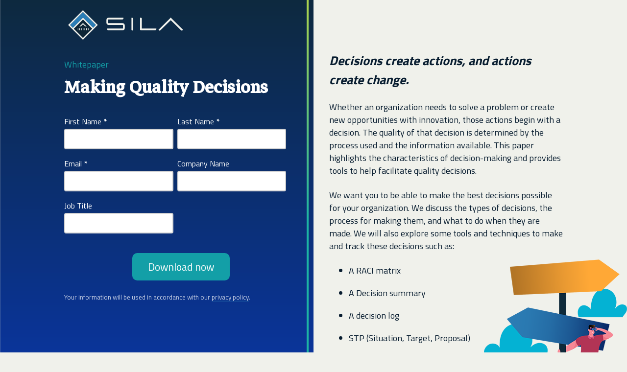

--- FILE ---
content_type: text/html; charset=UTF-8
request_url: https://info.silasg.com/en/making-quality-decisions
body_size: 4167
content:
<!doctype html><html><head>
        <meta charset="utf-8">
        <title>Making Quality Decisions </title>
        <meta name="description" content="This paper highlights the characteristics of decision making and provides tools to help facilitate quality decisions. ">
        <meta name="viewport" content="width=device-width, initial-scale=1">

    <script src="/hs/hsstatic/jquery-libs/static-1.1/jquery/jquery-1.7.1.js"></script>
<script>hsjQuery = window['jQuery'];</script>
    <meta property="og:description" content="This paper highlights the characteristics of decision making and provides tools to help facilitate quality decisions. ">
    <meta property="og:title" content="Making Quality Decisions ">
    <meta name="twitter:description" content="This paper highlights the characteristics of decision making and provides tools to help facilitate quality decisions. ">
    <meta name="twitter:title" content="Making Quality Decisions ">

    

    
    <style>
a.cta_button{-moz-box-sizing:content-box !important;-webkit-box-sizing:content-box !important;box-sizing:content-box !important;vertical-align:middle}.hs-breadcrumb-menu{list-style-type:none;margin:0px 0px 0px 0px;padding:0px 0px 0px 0px}.hs-breadcrumb-menu-item{float:left;padding:10px 0px 10px 10px}.hs-breadcrumb-menu-divider:before{content:'›';padding-left:10px}.hs-featured-image-link{border:0}.hs-featured-image{float:right;margin:0 0 20px 20px;max-width:50%}@media (max-width: 568px){.hs-featured-image{float:none;margin:0;width:100%;max-width:100%}}.hs-screen-reader-text{clip:rect(1px, 1px, 1px, 1px);height:1px;overflow:hidden;position:absolute !important;width:1px}
</style>

<!-- Editor Styles -->
<style id="hs_editor_style" type="text/css">
#hs_cos_wrapper_Form input[type="submit"] { background-color: #139fa7 !important; background-image: none !important; border-radius: 10px !important; border-width: 0px !important }
#hs_cos_wrapper_Form .hs-button { background-color: #139fa7 !important; background-image: none !important; border-radius: 10px !important; border-width: 0px !important }
</style>
    

    
<!--  Added by GoogleAnalytics4 integration -->
<script>
var _hsp = window._hsp = window._hsp || [];
window.dataLayer = window.dataLayer || [];
function gtag(){dataLayer.push(arguments);}

var useGoogleConsentModeV2 = true;
var waitForUpdateMillis = 1000;


if (!window._hsGoogleConsentRunOnce) {
  window._hsGoogleConsentRunOnce = true;

  gtag('consent', 'default', {
    'ad_storage': 'denied',
    'analytics_storage': 'denied',
    'ad_user_data': 'denied',
    'ad_personalization': 'denied',
    'wait_for_update': waitForUpdateMillis
  });

  if (useGoogleConsentModeV2) {
    _hsp.push(['useGoogleConsentModeV2'])
  } else {
    _hsp.push(['addPrivacyConsentListener', function(consent){
      var hasAnalyticsConsent = consent && (consent.allowed || (consent.categories && consent.categories.analytics));
      var hasAdsConsent = consent && (consent.allowed || (consent.categories && consent.categories.advertisement));

      gtag('consent', 'update', {
        'ad_storage': hasAdsConsent ? 'granted' : 'denied',
        'analytics_storage': hasAnalyticsConsent ? 'granted' : 'denied',
        'ad_user_data': hasAdsConsent ? 'granted' : 'denied',
        'ad_personalization': hasAdsConsent ? 'granted' : 'denied'
      });
    }]);
  }
}

gtag('js', new Date());
gtag('set', 'developer_id.dZTQ1Zm', true);
gtag('config', 'G-66K0ZVZYLW');
</script>
<script async src="https://www.googletagmanager.com/gtag/js?id=G-66K0ZVZYLW"></script>

<!-- /Added by GoogleAnalytics4 integration -->

    <link rel="canonical" href="https://info.silasg.com/en/making-quality-decisions">

<!-- Google Tag Manager -->
<script>(function(w,d,s,l,i){w[l]=w[l]||[];w[l].push({'gtm.start':
new Date().getTime(),event:'gtm.js'});var f=d.getElementsByTagName(s)[0],
j=d.createElement(s),dl=l!='dataLayer'?'&l='+l:'';j.async=true;j.src=
'https://www.googletagmanager.com/gtm.js?id='+i+dl;f.parentNode.insertBefore(j,f);
})(window,document,'script','dataLayer','GTM-T68SH97');</script>
<!-- End Google Tag Manager -->
<!-- Start Hotjar tracking code -->
<script>
    (function(h,o,t,j,a,r){
        h.hj=h.hj||function(){(h.hj.q=h.hj.q||[]).push(arguments)};
        h._hjSettings={hjid:1161405,hjsv:6};
        a=o.getElementsByTagName('head')[0];
        r=o.createElement('script');r.async=1;
        r.src=t+h._hjSettings.hjid+j+h._hjSettings.hjsv;
        a.appendChild(r);
    })(window,document,'https://static.hotjar.com/c/hotjar-','.js?sv=');
</script>
<!-- End Hotjar tracking code -->
<meta property="og:image" content="https://info.silasg.com/hubfs/Making%20decisions%20banner%20art%201200x628.png">
<meta property="og:image:width" content="2500">
<meta property="og:image:height" content="1309">
<meta property="og:image:alt" content="Making Quality Decisions Whitepaper">
<meta name="twitter:image" content="https://info.silasg.com/hubfs/Making%20decisions%20banner%20art%201200x628.png">
<meta name="twitter:image:alt" content="Making Quality Decisions Whitepaper">

<meta property="og:url" content="https://info.silasg.com/en/making-quality-decisions">
<meta name="twitter:card" content="summary_large_image">
<meta http-equiv="content-language" content="en">






        <link rel="preconnect" href="https://fonts.gstatic.com">
        <link href="https://fonts.googleapis.com/css2?family=Markazi+Text&amp;family=Titillium+Web:wght@400;700&amp;display=swap" rel="stylesheet">
        <link rel="stylesheet" type="text/css" href="https://info.silasg.com/hubfs/hub_generated/template_assets/1/6379955693/1742424437958/template_sila-hubspot.min.css">
    <meta name="generator" content="HubSpot"></head>
    <body class="hubspot-landing--split-screen">
      <div class="accent-section hide-for-small-down" style="background: url('https://info.silasg.com/hubfs/Content%20-%20Strategy%20and%20Transformation/Making%20Quality%20Decisions/mqd-gradient.svg') center right no-repeat, #0E293B; background-size: cover; position: fixed;"></div>
      <header class="hide-for-medium-up" style="background: url('https://info.silasg.com/hubfs/Content%20-%20Strategy%20and%20Transformation/Making%20Quality%20Decisions/mqd-gradient.svg') center right no-repeat, #0E293B; background-size: cover">
            <div class="text-center">
              <a href="https://silasg.com/" target="_blank" class="no-link-decoration hide-for-medium-up">
                <img src="https://info.silasg.com/hubfs/Sila%20Logos/2020%20Logos/Sila_Logo_New.png" alt="Sila">
              </a>
              <!-- /.no-link-decoration -->
             </div>
             <style>
               .hubspot-landing--split-screen {
                 background: url(https://info.silasg.com/hubfs/Content%20-%20Strategy%20and%20Transformation/Making%20Quality%20Decisions/decision-example.png) bottom right no-repeat, #f0f1eb;
                 position: relative;
                 height: 100%;
               }
               @media screen and (max-width: 1100px) {
                 .hubspot-landing--split-screen:before {
                    height: 100%;
                    width: 100%;
                    position: absolute;
                    opacity: .6;
                    background: #f0f1eb;
                    content: '';
                    right: 0;
                    z-index: -1;
                }
               }
              .hubspot-landing--split-screen h1 {
                color: #FFFFFF;
                margin-top: 0;
              }
              .preheading {
                font-size: 80%;
                margin-bottom: 10px;
                margin-top: 1.5rem;
              }
            </style>
        
             <div class="hide-for-medium-up">
                <div class="text-center">
                  <a href="https://silasg.com/" target="_blank" class="no-link-decoration hide-for-small-down">
                    <img src="https://info.silasg.com/hubfs/Sila%20Logos/2020%20Logos/Sila_Logo_New.png" alt="Sila">
                  </a>
                  <!-- /.no-link-decoration -->
                </div>
                <div class="flex-column callout">
                  <span id="hs_cos_wrapper_pre_heading" class="hs_cos_wrapper hs_cos_wrapper_widget hs_cos_wrapper_type_rich_text" style="" data-hs-cos-general-type="widget" data-hs-cos-type="rich_text"><p style="color: #ffffff; font-size: 18px; margin-bottom: 10px; margin-top: 1.5rem;"><span style="color: #139fa7;">Whitepaper</span></p></span>
                  <span id="hs_cos_wrapper_heading" class="hs_cos_wrapper hs_cos_wrapper_widget hs_cos_wrapper_type_header" style="" data-hs-cos-general-type="widget" data-hs-cos-type="header"><h1>Making Quality Decisions</h1></span>
                  <div id="form">
                  <span id="hs_cos_wrapper_Form" class="hs_cos_wrapper hs_cos_wrapper_widget hs_cos_wrapper_type_form" style="" data-hs-cos-general-type="widget" data-hs-cos-type="form"><h3 id="hs_cos_wrapper_Form_title" class="hs_cos_wrapper form-title" data-hs-cos-general-type="widget_field" data-hs-cos-type="text"></h3>

<div id="hs_form_target_Form"></div>









</span>
                  <small class="privacy-notice">Your information will be used in accordance with our <a href="https://silasg.com/privacy-policy" target="_blank">privacy policy</a>.</small>
                  </div>
                </div>
                <!-- /.flex-column -->
                </div>
              <!-- /.hide-for-medium-up -->

            
      </header>
	    <main>
        <div class="flex-container">
          <div class="flex-column callout hide-for-small-down">
            <div class="text-center">
              <a href="https://silasg.com/" target="_blank" class="no-link-decoration hide-for-small-down">
                <img src="https://info.silasg.com/hubfs/Sila%20Logos/2020%20Logos/Sila_Logo_New.png" alt="Sila">
              </a>
              <!-- /.no-link-decoration -->
            </div>
            <span id="hs_cos_wrapper_pre_heading" class="hs_cos_wrapper hs_cos_wrapper_widget hs_cos_wrapper_type_rich_text" style="" data-hs-cos-general-type="widget" data-hs-cos-type="rich_text"><p style="color: #ffffff; font-size: 18px; margin-bottom: 10px; margin-top: 1.5rem;"><span style="color: #139fa7;">Whitepaper</span></p></span>
            <span id="hs_cos_wrapper_heading" class="hs_cos_wrapper hs_cos_wrapper_widget hs_cos_wrapper_type_header" style="" data-hs-cos-general-type="widget" data-hs-cos-type="header"><h1>Making Quality Decisions</h1></span>
            <div id="form">
            <span id="hs_cos_wrapper_Form" class="hs_cos_wrapper hs_cos_wrapper_widget hs_cos_wrapper_type_form" style="" data-hs-cos-general-type="widget" data-hs-cos-type="form"><h3 id="hs_cos_wrapper_Form-1_title" class="hs_cos_wrapper form-title" data-hs-cos-general-type="widget_field" data-hs-cos-type="text"></h3>

<div id="hs_form_target_Form-1"></div>









</span>
            <small class="privacy-notice">Your information will be used in accordance with our <a href="https://silasg.com/privacy-policy" target="_blank">privacy policy</a>.</small>
            </div>
          </div>
          <!-- /.flex-column -->
          <div class="flex-column st-pad-top">
             <span id="hs_cos_wrapper_lead_in" class="hs_cos_wrapper hs_cos_wrapper_widget hs_cos_wrapper_type_rich_text" style="" data-hs-cos-general-type="widget" data-hs-cos-type="rich_text"><p class="h5"><em><strong>Decisions create actions, and actions create&nbsp;change. </strong></em></p>
<p><span>Whether an organization needs to solve a problem or create new opportunities with innovation, those actions begin with a decision. The quality of that decision is determined by the process used and the information available. This paper highlights the characteristics of decision-making and provides tools to help facilitate quality decisions. </span></p>
<p><span>We want you to be able to make the best decisions possible for your organization. We discuss the types of decisions, the process for making them, and what to do when they are made. We will also explore some tools and techniques to make and track these decisions such as:</span><span>&nbsp;</span></p>
<ul>
<li><span></span><span>A RACI matrix</span></li>
<li><span></span><span>A Decision summary</span></li>
<li><span></span><span>A decision log</span></li>
<li><span></span><span>STP (Situation, Target, Proposal)</span></li>
<li><span></span><span>Opportunity Assessment</span><span></span></li>
</ul>
<p><span>Effective decision-making creates actions to drive an organization forward towards its goals. Help your organization move forward. </span></p>
<p><span>&nbsp;</span></p></span>
          </div>
          <!-- /.flex-column -->
        </div>
        <!-- /.container -->
      </main>
      
        
<!-- HubSpot performance collection script -->
<script defer src="/hs/hsstatic/content-cwv-embed/static-1.1293/embed.js"></script>

    <!--[if lte IE 8]>
    <script charset="utf-8" src="https://js.hsforms.net/forms/v2-legacy.js"></script>
    <![endif]-->

<script data-hs-allowed="true" src="/_hcms/forms/v2.js"></script>

    <script data-hs-allowed="true">
        var options = {
            portalId: '3821667',
            formId: '1e0edf96-7334-44e4-a497-1ec11e06fb13',
            formInstanceId: '2680',
            
            pageId: '41638883702',
            
            region: 'na1',
            
            
            
            
            pageName: "Making Quality Decisions ",
            
            
            
            inlineMessage: "<p>Thank you for downloading our <a href=\"\/hubfs\/Content%20-%20Strategy%20and%20Transformation\/Making%20Quality%20Decisions\/Sila_Making_Quality_Decisions.pdf\" rel=\"noopener\" target=\"_blank\"><strong><em>Making Quality Decisions<\/em><\/strong><\/a> whitepaper. You will receive it in your inbox shortly or you may download it now.<\/p>\n<p><a href=\"\/hubfs\/Content%20-%20Strategy%20and%20Transformation\/Making%20Quality%20Decisions\/Sila_Making_Quality_Decisions.pdf\" rel=\"noopener\" target=\"_blank\">Download now<\/a><\/p>\n<p>&nbsp;<\/p>",
            
            
            rawInlineMessage: "<p>Thank you for downloading our <a href=\"\/hubfs\/Content%20-%20Strategy%20and%20Transformation\/Making%20Quality%20Decisions\/Sila_Making_Quality_Decisions.pdf\" rel=\"noopener\" target=\"_blank\"><strong><em>Making Quality Decisions<\/em><\/strong><\/a> whitepaper. You will receive it in your inbox shortly or you may download it now.<\/p>\n<p><a href=\"\/hubfs\/Content%20-%20Strategy%20and%20Transformation\/Making%20Quality%20Decisions\/Sila_Making_Quality_Decisions.pdf\" rel=\"noopener\" target=\"_blank\">Download now<\/a><\/p>\n<p>&nbsp;<\/p>",
            
            
            hsFormKey: "9484526b648c3408b692a38b51942534",
            
            
            css: '',
            target: '#hs_form_target_Form',
            
            
            
            
            
            
            
            contentType: "landing-page",
            
            
            
            formsBaseUrl: '/_hcms/forms/',
            
            
            
            formData: {
                cssClass: 'hs-form stacked hs-custom-form'
            }
        };

        options.getExtraMetaDataBeforeSubmit = function() {
            var metadata = {};
            

            if (hbspt.targetedContentMetadata) {
                var count = hbspt.targetedContentMetadata.length;
                var targetedContentData = [];
                for (var i = 0; i < count; i++) {
                    var tc = hbspt.targetedContentMetadata[i];
                     if ( tc.length !== 3) {
                        continue;
                     }
                     targetedContentData.push({
                        definitionId: tc[0],
                        criterionId: tc[1],
                        smartTypeId: tc[2]
                     });
                }
                metadata["targetedContentMetadata"] = JSON.stringify(targetedContentData);
            }

            return metadata;
        };

        hbspt.forms.create(options);
    </script>


    <script data-hs-allowed="true">
        var options = {
            portalId: '3821667',
            formId: '1e0edf96-7334-44e4-a497-1ec11e06fb13',
            formInstanceId: '4351',
            
            pageId: '41638883702',
            
            region: 'na1',
            
            
            
            
            pageName: "Making Quality Decisions ",
            
            
            
            inlineMessage: "<p>Thank you for downloading our <a href=\"\/hubfs\/Content%20-%20Strategy%20and%20Transformation\/Making%20Quality%20Decisions\/Sila_Making_Quality_Decisions.pdf\" rel=\"noopener\" target=\"_blank\"><strong><em>Making Quality Decisions<\/em><\/strong><\/a> whitepaper. You will receive it in your inbox shortly or you may download it now.<\/p>\n<p><a href=\"\/hubfs\/Content%20-%20Strategy%20and%20Transformation\/Making%20Quality%20Decisions\/Sila_Making_Quality_Decisions.pdf\" rel=\"noopener\" target=\"_blank\">Download now<\/a><\/p>\n<p>&nbsp;<\/p>",
            
            
            rawInlineMessage: "<p>Thank you for downloading our <a href=\"\/hubfs\/Content%20-%20Strategy%20and%20Transformation\/Making%20Quality%20Decisions\/Sila_Making_Quality_Decisions.pdf\" rel=\"noopener\" target=\"_blank\"><strong><em>Making Quality Decisions<\/em><\/strong><\/a> whitepaper. You will receive it in your inbox shortly or you may download it now.<\/p>\n<p><a href=\"\/hubfs\/Content%20-%20Strategy%20and%20Transformation\/Making%20Quality%20Decisions\/Sila_Making_Quality_Decisions.pdf\" rel=\"noopener\" target=\"_blank\">Download now<\/a><\/p>\n<p>&nbsp;<\/p>",
            
            
            hsFormKey: "a699ee91ca455351703acd22d6ff1f23",
            
            
            css: '',
            target: '#hs_form_target_Form-1',
            
            
            
            
            
            
            
            contentType: "landing-page",
            
            
            
            formsBaseUrl: '/_hcms/forms/',
            
            
            
            formData: {
                cssClass: 'hs-form stacked hs-custom-form'
            }
        };

        options.getExtraMetaDataBeforeSubmit = function() {
            var metadata = {};
            

            if (hbspt.targetedContentMetadata) {
                var count = hbspt.targetedContentMetadata.length;
                var targetedContentData = [];
                for (var i = 0; i < count; i++) {
                    var tc = hbspt.targetedContentMetadata[i];
                     if ( tc.length !== 3) {
                        continue;
                     }
                     targetedContentData.push({
                        definitionId: tc[0],
                        criterionId: tc[1],
                        smartTypeId: tc[2]
                     });
                }
                metadata["targetedContentMetadata"] = JSON.stringify(targetedContentData);
            }

            return metadata;
        };

        hbspt.forms.create(options);
    </script>


<!-- Start of HubSpot Analytics Code -->
<script type="text/javascript">
var _hsq = _hsq || [];
_hsq.push(["setContentType", "landing-page"]);
_hsq.push(["setCanonicalUrl", "https:\/\/info.silasg.com\/en\/making-quality-decisions"]);
_hsq.push(["setPageId", "41638883702"]);
_hsq.push(["setContentMetadata", {
    "contentPageId": 41638883702,
    "legacyPageId": "41638883702",
    "contentFolderId": null,
    "contentGroupId": null,
    "abTestId": null,
    "languageVariantId": 41638883702,
    "languageCode": "en",
    
    
}]);
</script>

<script type="text/javascript" id="hs-script-loader" async defer src="/hs/scriptloader/3821667.js"></script>
<!-- End of HubSpot Analytics Code -->


<script type="text/javascript">
var hsVars = {
    render_id: "bd52edb3-e66b-408f-aba7-d78317808871",
    ticks: 1767477018489,
    page_id: 41638883702,
    
    content_group_id: 0,
    portal_id: 3821667,
    app_hs_base_url: "https://app.hubspot.com",
    cp_hs_base_url: "https://cp.hubspot.com",
    language: "en",
    analytics_page_type: "landing-page",
    scp_content_type: "",
    
    analytics_page_id: "41638883702",
    category_id: 1,
    folder_id: 0,
    is_hubspot_user: false
}
</script>


<script defer src="/hs/hsstatic/HubspotToolsMenu/static-1.432/js/index.js"></script>

<!-- Google Tag Manager (noscript) -->
<noscript><iframe src="https://www.googletagmanager.com/ns.html?id=GTM-T68SH97" height="0" width="0" style="display:none;visibility:hidden"></iframe></noscript>
<!-- End Google Tag Manager (noscript) -->


    
    
</body></html>

--- FILE ---
content_type: text/css
request_url: https://info.silasg.com/hubfs/hub_generated/template_assets/1/6379955693/1742424437958/template_sila-hubspot.min.css
body_size: 19002
content:
@charset "UTF-8";@font-face{font-family:Gordita;src:url("https://info.silasg.com/hubfs/site-graphics/gordita-regular.woff2") format("woff2"),url("https://info.silasg.com/hubfs/site-graphics/gordita-regular.woff") format("woff");font-style:normal;font-display:swap}@font-face{font-family:Gordita;src:url("https://info.silasg.com/hubfs/site-graphics/gordita-regular-italic.woff2") format("woff2"),url("https://info.silasg.com/hubfs/site-graphics/gordita-regular-italic.woff") format("woff");font-style:italic;font-display:swap}@font-face{font-family:Gordita;src:url("https://info.silasg.com/hubfs/site-graphics/gordita-bold.woff2") format("woff2"),url("https://info.silasg.com/hubfs/site-graphics/gordita-bold.woff") format("woff");font-style:normal;font-weight:bold;font-display:swap}/*! normalize.css v7.0.0 | MIT License | github.com/necolas/normalize.css */html{line-height:1.15;-ms-text-size-adjust:100%;-webkit-text-size-adjust:100%}body{margin:0}article,aside,footer,header,nav,section{display:block}figcaption,figure,main{display:block}figure{margin:1em 40px}hr{box-sizing:content-box;height:0;overflow:visible}pre{font-family:monospace,monospace;font-size:1em}a{background-color:transparent;-webkit-text-decoration-skip:objects}abbr[title]{border-bottom:0;text-decoration:underline;text-decoration:underline dotted}b,strong{font-weight:inherit}b,strong{font-weight:bolder}code,kbd,samp{font-family:monospace,monospace;font-size:1em}dfn{font-style:italic}mark{background-color:#ff0;color:#000}small{font-size:80%}sub,sup{font-size:75%;line-height:0;position:relative;vertical-align:baseline}sub{bottom:-0.25em}sup{top:-0.5em}audio,video{display:inline-block}audio:not([controls]){display:none;height:0}img{border-style:none}svg:not(:root){overflow:hidden}button,input,optgroup,select,textarea{font-family:sans-serif;font-size:100%;line-height:1.15;margin:0}button,input{overflow:visible}button,select{text-transform:none}button,html [type="button"],[type="reset"],[type="submit"]{-webkit-appearance:button}button::-moz-focus-inner,[type="button"]::-moz-focus-inner,[type="reset"]::-moz-focus-inner,[type="submit"]::-moz-focus-inner{border-style:none;padding:0}button:-moz-focusring,[type="button"]:-moz-focusring,[type="reset"]:-moz-focusring,[type="submit"]:-moz-focusring{outline:1px dotted ButtonText}fieldset{padding:.35em .75em .625em}legend{box-sizing:border-box;color:inherit;display:table;max-width:100%;padding:0;white-space:normal}progress{display:inline-block;vertical-align:baseline}textarea{overflow:auto}[type="checkbox"],[type="radio"]{box-sizing:border-box;padding:0}[type="number"]::-webkit-inner-spin-button,[type="number"]::-webkit-outer-spin-button{height:auto}[type="search"]{-webkit-appearance:textfield;outline-offset:-2px}[type="search"]::-webkit-search-cancel-button,[type="search"]::-webkit-search-decoration{-webkit-appearance:none}::-webkit-file-upload-button{-webkit-appearance:button;font:inherit}details,menu{display:block}summary{display:list-item}canvas{display:inline-block}template{display:none}[hidden]{display:none}*,*:before,*:after{box-sizing:border-box}*+*{margin-top:1.5rem}br{margin-top:auto}.flex-container>*,.container>*{margin-top:0}span+span{margin-top:.25rem}html{font:normal normal 400 16px/1.5 "Titillium Web",-apple-system,BlinkMacSystemFont,Helvetica Neue,Helvetica,Roboto,Arial,sans-serif;color:#081d30}body{background-color:#fff;font-size:1.12rem;opacity:1;transition:.5s opacity}body.fade{opacity:0;transition:none}html,body{-ms-overflow-x:hidden;overflow-x:hidden}hr{background:linear-gradient(to right,#2d7ab5,#139fa7);border-color:#92d050;border-radius:100px;border:0;height:3px;width:50%;margin:2rem auto}@media(min-width:800px){hr{width:10%;margin:3rem auto}}article{margin-top:3rem}article p{line-height:1.85}img{display:block;max-width:100%}address{font-style:normal}blockquote{border-top:5px solid #e8e8e8;border-bottom:5px solid #e8e8e8;padding:2rem;padding-left:6rem;margin:2rem 0;font-size:1.5rem;font-style:italic;line-height:1.5;min-height:100px;position:relative}blockquote:before{content:'“';font-size:6rem;line-height:1;position:absolute;top:1.5rem;left:1.5rem;font-family:serif;color:#2d7ab5;font-style:normal}blockquote .attribution{display:block;color:#9a9b9d;font-size:1.15rem;margin-top:.75rem}blockquote .attribution:before{content:' — '}a{text-decoration:none;color:#081d30}main{margin-top:0}main a{color:#205a88;box-shadow:inset 0 -3px 0 0 rgba(45,122,181,0.35);transition:all .2s ease-in-out}main a:hover{box-shadow:inset 0 -30px 0 0 rgba(45,122,181,0.2);transition:all .2s ease-in-out}.insight-card a,.page-header a,.topic-list a{box-shadow:none}.insight-card a:hover,.page-header a:hover,.topic-list a:hover{box-shadow:none}header a{color:#fff;box-shadow:inset 0 -3px 0 0 rgba(255,255,255,0.35)}header a:hover{box-shadow:inset 0 -30px 0 0 rgba(255,255,255,0.2)}.svg-down-arrow{margin-top:-2px;margin-bottom:1.5rem}h1,h2,h3,h4,h5,h6{font-family:'Markazi Text',serif;font-weight:600;line-height:1;margin:1.5rem 0}h1,.h1{font-size:2rem;font-weight:600}@media(min-width:800px){h1,.h1{font-size:calc(2rem * 1.5)}}h2,.h2{font-size:1.75rem;font-weight:600}@media(min-width:800px){h2,.h2{font-size:calc(1.75rem * 1.5)}}h3,.h3{font-size:1.5rem;font-weight:600}@media(min-width:800px){h3,.h3{font-size:calc(1.5rem * 1.5)}}h4,.h4{font-size:1.35rem;font-weight:600}@media(min-width:800px){h4,.h4{font-size:calc(1.35rem * 1.5)}}h5,.h5{font-size:1.25rem;font-weight:600}@media(min-width:800px){h5,.h5{font-size:calc(1.25rem * 1.3)}}h6,.h6{font-size:1.12rem;font-weight:600}@media(min-width:800px){h6,.h6{font-size:calc(1.12rem * 1.3)}}p,dl,table{margin:0 0 1.5rem 0}ol,ul,ul li ul,ol li ul,ol li ol{margin-bottom:0}ul,ol{padding:0 0 0 2.5rem}ul li,ol li{margin:0 0 1.25rem 0}.hs-form,.hbspt-form *+*,#hs_form_target_form *+*{margin-top:0}.hs-form .input,.hbspt-form *+* .input,#hs_form_target_form *+* .input{margin-top:0}.hbspt-form .hs-lastname{margin-top:1rem}@media(min-width:600px){.hbspt-form .hs-lastname{margin-top:0}}.hbspt-form input[type="text"],.hbspt-form input[type="email"]{width:100% !important}.hbspt-form fieldset{max-width:100% !important;margin-bottom:1rem !important}.hbspt-form textarea{width:100% !important}.hbspt-form ul.hs-error-msgs{padding:0 !important;margin:0 !important;margin-right:8px !important;list-style:none !important}.hbspt-form ul.hs-error-msgs li{margin-top:.5rem !important;background-color:#fcdcd9;border-radius:6px}.hbspt-form ul.hs-error-msgs li,.hbspt-form ul.hs-error-msgs label{padding:2px 5px !important;margin:0 !important;color:#70110a !important;font-size:.7rem}.hbspt-form .hs-form-required{color:#2d7ab5 !important;margin-left:5px !important;font-weight:bold;font-size:1.2rem;line-height:0;vertical-align:middle}.hbspt-form .inputs-list.multi-container{padding:0;margin:0;list-style:none}.hbspt-form li.hs-form-checkbox{width:100%}@media(min-width:600px){.hbspt-form li.hs-form-checkbox{width:50%;float:left}}@media(min-width:800px){.hbspt-form li.hs-form-checkbox{width:25%}}.hbspt-form li.hs-form-checkbox span{margin-left:.5rem;vertical-align:middle}.hbspt-form input.hs-button.primary.large{font-size:1.25rem;margin-bottom:1.5rem;border:0;width:100%}@media(min-width:600px){.hbspt-form input.hs-button.primary.large{width:auto}}.hbspt-form .actions{text-align:center}.hbspt-form .hs_error_rollup{margin-bottom:1rem}.hbspt-form .hs_error_rollup ul.hs-error-msgs li{background:transparent;text-transform:lowercase;text-align:center}.hbspt-form .hs_error_rollup ul.hs-error-msgs li:before{content:'Before submitting,';text-transform:none}.hs-inline-edit button{background:initial;margin-bottom:0}.lazyload{background-color:#000;position:relative;padding-top:56.25%;overflow:hidden;cursor:pointer;border-top-left-radius:6px;border-top-right-radius:6px}.lazyload img{width:100%;height:auto;top:-27.5%;left:0;opacity:.85}.lazyload .play-button{width:45px;height:45px;border:3px solid #fff;z-index:1;border-radius:50%;transition:all .2s ease-in-out}.lazyload .play-button:before{content:"";border-style:solid;border-width:8px 0 8px 13px;border-color:transparent transparent transparent #fff;margin:1px}.lazyload img,.lazyload .play-button{cursor:pointer}.lazyload img,.lazyload iframe,.lazyload .play-button,.lazyload .play-button:before{position:absolute}.lazyload .play-button,.lazyload .play-button:before{top:50%;left:50%;transform:translate3d(-50%,-50%,0)}.lazyload iframe{height:100%;width:100%;top:0;left:0}@keyframes modal-video{from{opacity:0}to{opacity:1}}@keyframes modal-video-inner{from{transform:translate(0,100px)}to{transform:translate(0,0)}}.modal-video{position:fixed;top:0;left:0;width:100%;height:100%;background-color:rgba(0,0,0,0.5);z-index:1000000;cursor:pointer;opacity:1;animation-timing-function:ease-out;animation-duration:.3s;animation-name:modal-video;transition:opacity .3s ease-out;margin-top:0}.modal-video-close{opacity:0}.modal-video-close .modal-video-movie-wrap{-webkit-transform:translate(0,100px);-moz-transform:translate(0,100px);-ms-transform:translate(0,100px);-o-transform:translate(0,100px);transform:translate(0,100px)}.modal-video-body{max-width:940px;width:100%;height:100%;margin:0 auto;display:table}.modal-video-inner{display:table-cell;vertical-align:middle;width:100%;height:100%}.modal-video-movie-wrap{width:100%;height:0;position:relative;padding-bottom:56.25%;background-color:#333;animation-timing-function:ease-out;animation-duration:.3s;animation-name:modal-video-inner;-webkit-transform:translate(0,0);-moz-transform:translate(0,0);-ms-transform:translate(0,0);-o-transform:translate(0,0);transform:translate(0,0);-webkit-transition:-webkit-transform .3s ease-out;-moz-transition:-moz-transform .3s ease-out;-ms-transition:-ms-transform .3s ease-out;-o-transition:-o-transform .3s ease-out;transition:transform .3s ease-out}.modal-video-movie-wrap iframe{position:absolute;top:0;left:0;width:100%;height:100%;margin-top:0}.modal-video-close-btn{position:absolute;z-index:2;top:-35px;right:0;display:inline-block;width:35px;height:35px;overflow:hidden;border:0;background:transparent}@media(min-width:1000px){.modal-video-close-btn{right:-35px}}.modal-video-close-btn:before{transform:rotate(45deg)}.modal-video-close-btn:after{transform:rotate(-45deg)}.modal-video-close-btn:before,.modal-video-close-btn:after{content:'';position:absolute;height:2px;width:100%;top:50%;left:0;margin-top:-1px;background:#fff;border-radius:5px;opacity:1}#desktop-share-panel{margin-top:0}#desktop-share-panel div,div.sharethis-inline-share-buttons div{margin-top:0}#st_gdpr_iframe{display:none}.cd-top{display:inline-block;height:45px;width:45px;border-radius:50%;position:fixed;bottom:15px;right:15px;z-index:100;box-shadow:5px 5px 15px rgba(0,0,0,0.1);overflow:hidden;text-indent:100%;white-space:nowrap;background:rgba(128,129,132,0.75) url("https://silasg.com/application/themes/sila/dist/img/shapes/chevron-up.svg") no-repeat center 50%;background-size:25px;visibility:hidden;opacity:0;transition:all .2s ease-in-out}.cd-top.cd-top--show,.cd-top.cd-top--fade-out,.cd-top:hover{transition:all .2s ease-in-out}.cd-top.cd-top--show{visibility:visible;opacity:1;transition:all .2s ease-in-out}.cd-top.cd-top--fade-out{opacity:.5;transition:all .2s ease-in-out}.cd-top:hover{background-color:#808184;opacity:1}@media(min-width:800px){.cd-top{display:none}}button,[type='button'],[type='reset'],[type='submit'],.button{text-align:center;display:inline-block;vertical-align:middle;background-color:#2d7ab5;background:linear-gradient(to right,#2d7ab5,#139fa7);color:#fff;font-size:1.12rem;text-decoration:none;font-family:"Titillium Web",-apple-system,BlinkMacSystemFont,Helvetica Neue,Helvetica,Roboto,Arial,sans-serif;border-radius:100px;border:2px solid linear-gradient(to right,#2d7ab5,#139fa7);padding:1rem 2rem;transition:all .2s ease-in-out;position:relative;overflow:hidden;z-index:2;margin-bottom:1rem;box-shadow:none}button:before,[type='button']:before,[type='reset']:before,[type='submit']:before,.button:before{display:block;content:'';background-color:#081d30;background:linear-gradient(to right,#081d30,#2d7ab5);height:100%;width:100%;position:absolute;left:-100%;top:0;right:0;z-index:-1;opacity:.4;transition:all .2s ease-in-out;overflow:hidden}button:hover,[type='button']:hover,[type='reset']:hover,[type='submit']:hover,.button:hover{box-shadow:none}button:hover:before,[type='button']:hover:before,[type='reset']:hover:before,[type='submit']:hover:before,.button:hover:before{left:0;transition:all .2s ease-in-out;overflow:hidden}button.outline,button.white-outline,[type='button'].outline,[type='button'].white-outline,[type='reset'].outline,[type='reset'].white-outline,[type='submit'].outline,[type='submit'].white-outline,.button.outline,.button.white-outline{background:transparent;border:2px solid #081d30;color:#081d30}button.outline:active,button.outline:hover,button.white-outline:active,button.white-outline:hover,[type='button'].outline:active,[type='button'].outline:hover,[type='button'].white-outline:active,[type='button'].white-outline:hover,[type='reset'].outline:active,[type='reset'].outline:hover,[type='reset'].white-outline:active,[type='reset'].white-outline:hover,[type='submit'].outline:active,[type='submit'].outline:hover,[type='submit'].white-outline:active,[type='submit'].white-outline:hover,.button.outline:active,.button.outline:hover,.button.white-outline:active,.button.white-outline:hover{background-color:#081d30;color:#fff}button.white-outline,[type='button'].white-outline,[type='reset'].white-outline,[type='submit'].white-outline,.button.white-outline{border-color:#fff;color:#fff}button.white-outline:active,button.white-outline:hover,[type='button'].white-outline:active,[type='button'].white-outline:hover,[type='reset'].white-outline:active,[type='reset'].white-outline:hover,[type='submit'].white-outline:active,[type='submit'].white-outline:hover,.button.white-outline:active,.button.white-outline:hover{background-color:#fff;color:#081d30}button.white-outline:before,[type='button'].white-outline:before,[type='reset'].white-outline:before,[type='submit'].white-outline:before,.button.white-outline:before{background:#fff}button.small,[type='button'].small,[type='reset'].small,[type='submit'].small,.button.small{font-size:1rem}button.medium,[type='button'].medium,[type='reset'].medium,[type='submit'].medium,.button.medium{font-size:1.12rem}button.large,[type='button'].large,[type='reset'].large,[type='submit'].large,.button.large{font-size:1.35rem}button.jumbo,[type='button'].jumbo,[type='reset'].jumbo,[type='submit'].jumbo,.button.jumbo{font-size:1.75rem}button.expanded,[type='button'].expanded,[type='reset'].expanded,[type='submit'].expanded,.button.expanded{width:100%}button.slick-prev,button.slick-next,[type='button'].slick-prev,[type='button'].slick-next,[type='reset'].slick-prev,[type='reset'].slick-next,[type='submit'].slick-prev,[type='submit'].slick-next,.button.slick-prev,.button.slick-next{background-color:transparent;padding:0}button.accent,[type='button'].accent,[type='reset'].accent,[type='submit'].accent,.button.accent{background:#92d050;color:#081d30}button.accent:before,[type='button'].accent:before,[type='reset'].accent:before,[type='submit'].accent:before,.button.accent:before{background:linear-gradient(to right,#2d7ab5,#92d050)}button.accent:hover,[type='button'].accent:hover,[type='reset'].accent:hover,[type='submit'].accent:hover,.button.accent:hover{opacity:1}button.dark,[type='button'].dark,[type='reset'].dark,[type='submit'].dark,.button.dark{background:#081d30;border:2px solid transparent}button.dark:before,[type='button'].dark:before,[type='reset'].dark:before,[type='submit'].dark:before,.button.dark:before{content:none}button.dark:hover,[type='button'].dark:hover,[type='reset'].dark:hover,[type='submit'].dark:hover,.button.dark:hover{background:transparent;border:2px solid #081d30;color:#081d30}button.hot-pink,[type='button'].hot-pink,[type='reset'].hot-pink,[type='submit'].hot-pink,.button.hot-pink{background:#f64291}button.hot-pink:before,[type='button'].hot-pink:before,[type='reset'].hot-pink:before,[type='submit'].hot-pink:before,.button.hot-pink:before{background:linear-gradient(to right,#c80a5d,#f64291);opacity:1}button,[type='button'],[type='reset'],[type='submit'],.button+button,[type='button'],[type='reset'],[type='submit'],.button{margin-top:0}.card,a.capabilities--card,.insight-card{background-color:#fff;border-radius:6px;transition:all .2s ease-in-out;margin-bottom:1.5rem;box-shadow:5px 5px 20px rgba(0,0,0,0.1);position:relative;top:0;min-height:100%;padding:1.5rem}.card:hover,a.capabilities--card:hover,.insight-card:hover{box-shadow:10px 10px 30px rgba(0,0,0,0.15);transition:all .2s ease-in-out;top:-5px}.card.static:hover,a.static.capabilities--card:hover,.static.insight-card:hover{top:0;box-shadow:5px 5px 20px rgba(0,0,0,0.1)}.card>p:only-child,a.capabilities--card>p:only-child,.insight-card>p:only-child{margin-bottom:0}.panel{border:1px solid #96c3e5;background-color:#f4f9fc;padding:1.25rem;width:100%;border-radius:6px}.panel p:last-child{margin-bottom:0;padding-bottom:0}.panel.alert{border-color:#70110a;background-color:#fce4e3}.panel.success{border-color:#8bc53f;background-color:#f5faef}.panel .left-icon{max-height:45px;display:inline-block;float:left;margin:0 1rem .5rem 0}.panel+p{margin-top:1.5rem}.label{background:transparent;color:#222;border:1px solid lightgray;font-family:"Titillium Web",-apple-system,BlinkMacSystemFont,Helvetica Neue,Helvetica,Roboto,Arial,sans-serif;font-size:.8rem;padding:.25rem .75rem;border-radius:100px;margin:.5rem .25rem .25rem .25rem;display:inline-block;transition:all .2s ease-in-out}.label:hover{background:#808184;border-color:#808184;color:#fff}fieldset{border:0;padding:0}[type='color'],[type='date'],[type='datetime'],[type='datetime-local'],[type='email'],[type='month'],[type='number'],[type='password'],[type='search'],[type='tel'],[type='text'],[type='time'],[type='url'],[type='week'],input:not([type]),textarea{display:block;width:100%;border-width:2px;border-style:solid;border-color:lightgray;border-radius:4px;background-color:#fff;padding:5px;font-size:1.15rem;line-height:1;font-family:"Titillium Web",-apple-system,BlinkMacSystemFont,Helvetica Neue,Helvetica,Roboto,Arial,sans-serif,-apple-system,BlinkMacSystemFont,Helvetica Neue,Helvetica,Roboto,Arial,sans-serif}[type='color']:focus,[type='date']:focus,[type='datetime']:focus,[type='datetime-local']:focus,[type='email']:focus,[type='month']:focus,[type='number']:focus,[type='password']:focus,[type='search']:focus,[type='tel']:focus,[type='text']:focus,[type='time']:focus,[type='url']:focus,[type='week']:focus,input:not([type]):focus,textarea:focus{border-color:#82b7e0;outline:0}label{font-size:1rem;color:#333;display:inline-block;margin-bottom:3px}[type=checkbox]+label,[type=radio]+label{display:inline-block;margin-left:.5rem}span.text-muted.small{font-size:1rem;margin-left:2px;color:#2d7ab5;opacity:1 !important}.form-group{margin-top:1rem}.ccm-form div.alert-success{border-radius:6px;background:#79bb32 !important;border:2px solid #5f9327 !important}.ccm-form div.alert-error,.ccm-form div.alert-danger{border:2px solid #d44322 !important;border-radius:6px;background:#e26548 !important}.ccm-form .alert-wrapper{padding-top:5rem;margin-top:-5rem}ul.ccm-error{padding:5px}footer [type='color'],footer [type='date'],footer [type='datetime'],footer [type='datetime-local'],footer [type='email'],footer [type='month'],footer [type='number'],footer [type='password'],footer [type='search'],footer [type='tel'],footer [type='text'],footer [type='time'],footer [type='url'],footer [type='week'],footer input:not([type]),footer textarea{border-color:rgba(255,255,255,0.5);background-color:transparent;color:#fff}footer [type='color']:focus,footer [type='date']:focus,footer [type='datetime']:focus,footer [type='datetime-local']:focus,footer [type='email']:focus,footer [type='month']:focus,footer [type='number']:focus,footer [type='password']:focus,footer [type='search']:focus,footer [type='tel']:focus,footer [type='text']:focus,footer [type='time']:focus,footer [type='url']:focus,footer [type='week']:focus,footer input:not([type]):focus,footer textarea:focus{border-color:#2d7ab5;background-color:rgba(0,0,0,0.15)}footer label{color:#fff}footer #mc-embedded-subscribe:hover{cursor:pointer}footer .mc-field-group{margin-top:.5rem}footer .mc-form-first-name,footer .mc-form-last-name,footer .mc-form-company,footer .mc-form-email{width:calc(100% - 40px);float:left;margin-left:20px}@media(min-width:600px){footer .mc-form-first-name,footer .mc-form-last-name,footer .mc-form-company,footer .mc-form-email{width:calc(50% - 30px);float:left;margin-left:20px}}footer .mc-form-message,footer .mc-form-interests,footer .mc-form-submit{width:calc(100% - 40px);float:left;margin-left:20px}footer .mc-form-submit{margin-top:2rem}.ccm-form .alert{width:calc(100% - 40px);float:left;margin-left:20px}#contact-form .form-group,#contact-form .form-actions{width:calc(100% - 40px);float:left;margin-left:20px}#contact-form .form-group:nth-child(-n+4){width:calc(50% - 30px);float:left;margin-left:20px}#contact-form .form-group .checkbox{width:50%;float:left}@media(min-width:800px){#contact-form .form-group .checkbox{width:25%}}#contact-form .form-actions{margin-top:2rem;text-align:center}#contact-form label{font-weight:bold}#contact-form .checkbox label{font-weight:normal}#contact-form .checkbox input[type=checkbox]{margin-right:.25rem}#contact-form .form-group:last-child .control-label{display:block;font-size:1.12rem}#contact-form .control-label>span{display:none}#contact-form .control-label>span:before{content:'hi';display:block}table{border:1px solid #dbdbdc;padding:2px;border-radius:6px}thead{background-color:#67686a;color:#fff}thead th{padding:.75rem;border:0}thead tr th:first-child{border-top-left-radius:6px}thead tr th:last-child{border-top-right-radius:6px}tr:last-child td:first-child{border-bottom-left-radius:6px}tr:last-child td:last-child{border-bottom-right-radius:6px}tr td:first-child{font-weight:bold}tbody tr{background-color:#fff}tbody tr:nth-child(odd),tr.accent,td.accent{background-color:#e8e8e8}td{padding:1rem}.post-header{background-position:bottom center}@media screen and (max-width:800px){.post-header{background-position:bottom left}}nav{color:#fff;position:absolute;line-height:1.2;font-size:1.15rem;width:100%;z-index:50;background:transparent}@media(min-width:800px){nav{position:relative}}@media(min-width:800px){nav.nav-fixed{position:fixed;z-index:50;right:0;left:0;top:0}}nav svg{fill:currentColor}@media(min-width:800px){nav{font-size:1.1rem;background:transparent}}nav .brand{display:inline-block;vertical-align:middle;padding:.5rem 0}nav ul{list-style:none;margin:0;padding:0}@media(min-width:800px){nav ul{float:right}}nav .nav-links{display:none}nav .nav-links.active,nav .nav-links.reset-nav{display:block}@media(min-width:800px){nav .nav-links{display:block}}nav li{display:block;padding:0;margin:0}@media(min-width:800px){nav li{display:inline-block;float:left}}nav li a{display:block;padding:1rem;color:#fff;text-decoration:none;position:relative}@media(min-width:800px){nav li a{padding:1.25rem .6rem}}nav li a:hover{color:#eee}@media(min-width:800px){nav li a:hover{background:transparent}nav li a:hover:after{visibility:visible;-webkit-transform:scaleX(1);transform:scaleX(1)}}nav li .is-dropdown:before{content:"";display:block;background-color:transparent;height:0;width:0;border-left:10px solid transparent;border-right:10px solid transparent;border-bottom:10px solid #fff;position:absolute;top:-10px;left:20px}@media(min-width:800px){nav li .is-dropdown{background-color:#fff;border-radius:6px;position:absolute;min-width:135px;box-shadow:1px 1px 15px rgba(0,0,0,0.15)}}nav li .is-dropdown li{display:block;float:none;width:100%}nav li .is-dropdown a{padding-left:2rem;transition:all .2s ease-in-out}@media(min-width:800px){nav li .is-dropdown a{padding-left:1rem;color:#081d30}nav li .is-dropdown a:hover{color:#2d7ab5;transition:all .2s ease-in-out}}nav li .is-dropdown a:after{height:0}@media(min-width:800px){nav li.has-dropdown .is-dropdown{opacity:0;transform-origin:top;transform:scaleY(0);transition:opacity .1s ease-out,transform .5s ease-out}}@media(min-width:800px){nav li.has-dropdown:hover .is-dropdown{opacity:1;visibility:visible;transform:scaleY(1);transition:all .2s ease-in-out;transition-duration:.31s}}nav li.has-dropdown:hover .headroom{transform:translateY(0)}.ie11-inline-svg{position:relative;width:100%}canvas.ie11-inline-svg-canvas{display:block;width:100%;visibility:hidden}svg.logo{position:absolute;top:0;left:0;width:100%;margin-top:0}#navToggle{margin:0}a.hamburger{color:#fff;position:absolute;font-size:1.75rem;padding:.75rem;top:0;right:0;transition:.25s}@media(min-width:800px){a.hamburger{display:none}}a.hamburger.flip{transform:rotate(90deg);transition:.25s}a.hamburger i{margin-left:0}.headroom{transition:.7s}@media(min-width:800px){.headroom--pinned{transform:translateY(0%)}.headroom--unpinned{transform:translateY(-100%)}}svg.logo .logo__backfill{fill:transparent}svg.logo .logo__outlines{fill:#fff}.headroom--not-top svg.logo .logo__backfill,nav.nav-toggle-open .logo__backfill{fill:#2d7ab5;transition:all .2s ease-in-out}.headroom--not-top svg.logo .logo__outlines,nav.nav-toggle-open .logo__outlines{fill:#081d30;transition:all .2s ease-in-out}.reset-nav{transition:all .2s ease-in-out}.headroom--top a.hamburger{color:#fff}nav.nav-toggle-open{background:rgba(255,255,255,0.95);box-shadow:5px 5px 15px rgba(0,0,0,0.1);transition:all .2s ease-in-out}nav.nav-toggle-open li a{color:#081d30}nav.nav-toggle-open li a:hover{color:#2d7ab5}nav.nav-toggle-open a.hamburger{color:#081d30}@media(min-width:800px){nav.headroom--not-top.headroom--pinned,nav.headroom--not-top.headroom--not-bottom{background:rgba(255,255,255,0.95);box-shadow:2px 2px 10px rgba(0,0,0,0.15)}nav.headroom--not-top.headroom--pinned li a,nav.headroom--not-top.headroom--not-bottom li a{color:#081d30}nav.headroom--not-top.headroom--pinned li a:hover,nav.headroom--not-top.headroom--not-bottom li a:hover{color:#2d7ab5}nav.headroom--not-top.headroom--pinned a.hamburger,nav.headroom--not-top.headroom--not-bottom a.hamburger{color:#081d30}}.tempShowNav{transform:none}.page-template-light-nav nav,.page-template-no-header nav,.page-template-post nav,.page-template-legacy-post nav,.page-template-video nav,.hubspot-article-landing-page nav,.hubspot--landing-organic-thank-you nav{position:relative;background-color:#fff;box-shadow:5px 5px 10px rgba(0,0,0,0.12)}@media(min-width:800px){.page-template-light-nav nav,.page-template-no-header nav,.page-template-post nav,.page-template-legacy-post nav,.page-template-video nav,.hubspot-article-landing-page nav,.hubspot--landing-organic-thank-you nav{position:fixed}}.page-template-light-nav svg.logo .logo__backfill,.page-template-no-header svg.logo .logo__backfill,.page-template-post svg.logo .logo__backfill,.page-template-legacy-post svg.logo .logo__backfill,.page-template-video svg.logo .logo__backfill,.hubspot-article-landing-page svg.logo .logo__backfill,.hubspot--landing-organic-thank-you svg.logo .logo__backfill{fill:#2d7ab5;transition:all .2s ease-in-out}.page-template-light-nav svg.logo .logo__outlines,.page-template-no-header svg.logo .logo__outlines,.page-template-post svg.logo .logo__outlines,.page-template-legacy-post svg.logo .logo__outlines,.page-template-video svg.logo .logo__outlines,.hubspot-article-landing-page svg.logo .logo__outlines,.hubspot--landing-organic-thank-you svg.logo .logo__outlines{fill:#081d30;transition:all .2s ease-in-out}.page-template-light-nav a.hamburger,.page-template-no-header a.hamburger,.page-template-post a.hamburger,.page-template-legacy-post a.hamburger,.page-template-video a.hamburger,.hubspot-article-landing-page a.hamburger,.hubspot--landing-organic-thank-you a.hamburger{color:#081d30}.page-template-light-nav .nav-links a,.page-template-no-header .nav-links a,.page-template-post .nav-links a,.page-template-legacy-post .nav-links a,.page-template-video .nav-links a,.hubspot-article-landing-page .nav-links a,.hubspot--landing-organic-thank-you .nav-links a{color:#081d30}.page-template-light-nav .nav-links a:hover,.page-template-no-header .nav-links a:hover,.page-template-post .nav-links a:hover,.page-template-legacy-post .nav-links a:hover,.page-template-video .nav-links a:hover,.hubspot-article-landing-page .nav-links a:hover,.hubspot--landing-organic-thank-you .nav-links a:hover{color:#2d7ab5}@media(min-width:800px){.page-template-light-nav main,.page-template-no-header main,.page-template-post main,.page-template-legacy-post main,.page-template-video main,.hubspot-article-landing-page main,.hubspot--landing-organic-thank-you main{margin-top:3.75rem}}@media(min-width:800px){.page-template-no-header main{margin-top:5rem}}.ccm-pagination-wrapper{display:block;clear:both;width:100%;margin-left:auto;margin-right:auto;text-align:center}.pagination{border-radius:6px;padding:0}.pagination>li>a,.pagination>li>span{color:#2d7ab5}.pagination>li:first-child>a,.pagination>li:first-child>span{border-bottom-left-radius:6px;border-top-left-radius:6px}.pagination>li:last-child>a,.pagination>li:last-child>span{border-bottom-right-radius:6px;border-top-right-radius:6px}.pagination>li>a,.pagination>li>span{color:#2d7ab5;box-shadow:none}.pagination>.active>a,.pagination>.active>span,.pagination>.active>a:hover,.pagination>.active>span:hover,.pagination>.active>a:focus,.pagination>.active>span:focus{background-color:#2d7ab5;border-color:#2d7ab5}.container{max-width:1050px;margin:0 auto;display:flex;flex-flow:row wrap;justify-content:flex-start;align-items:flex-start;align-content:center;box-sizing:border-box}.container::after{clear:both;content:"";display:block}.full{width:calc(100% - 2rem);float:left;margin-left:1rem}.flex-container{display:flex;flex-direction:row;flex-wrap:wrap;max-width:1050px;margin:0 auto}.flex-container.justify-content-center{justify-content:center}.flex-column{flex-basis:100%;margin:.5rem 1rem}@media(min-width:800px){.flex-column{flex:1}}.break-columns{column-count:2;column-width:400px;column-gap:2rem}.grid-collapse{margin-left:-1rem;margin-right:-1rem;width:calc(100% + 2rem)}header{display:flex;align-items:center;justify-content:center;flex-flow:column nowrap;color:#fff;transition:all .2s ease-in-out}header h1{font-size:2.25rem}@media(min-width:800px){header h1{font-size:2.75rem}}header .desc{font-size:1.2rem;line-height:1.55}@media(min-width:800px){header .desc{font-size:1.3rem;line-height:1.6}}.shape-based-header{color:#fff;text-shadow:2px 2px 10px rgba(0,0,0,0.25);padding:5rem 0 6rem 0;min-height:525px;position:relative;z-index:0;background-repeat:no-repeat;background-size:cover;text-align:center}.shape-based-header a{color:#fff}.shape-based-header a:hover{opacity:.85}@media(min-width:800px){.shape-based-header{margin-bottom:-2rem}}@media(min-width:1400px){.shape-based-header{min-height:600px;margin-bottom:-4rem}}@media(min-width:1600px){.shape-based-header{min-height:725px}}.shape-based-header.sila-dark-blue{background-image:url("https://silasg.com/application/themes/sila/dist/img/shapes/sila-dark-blue-header-shape.svg");background-position:left bottom}@media(min-width:800px){.shape-based-header.sila-dark-blue{background-size:120%}}.shape-based-header.sila-yellow{background-image:url("https://silasg.com/application/themes/sila/dist/img/shapes/sila-yellow-header-shape.svg");background-position:right bottom}@media(min-width:800px){.shape-based-header.sila-yellow{background-size:135%}}.shape-based-header.sila-orange{background-image:url("https://silasg.com/application/themes/sila/dist/img/shapes/sila-orange-header-shape.svg");background-position:right bottom}@media(min-width:800px){.shape-based-header.sila-orange{background-size:120%}}.shape-based-header.sila-light-blue{background-image:url("https://silasg.com/application/themes/sila/dist/img/shapes/sila-light-blue-header-shape.svg");background-position:right bottom}@media(min-width:800px){.shape-based-header.sila-light-blue{background-size:150%}}.shape-based-header.sila-sky-blue{background-image:url("https://silasg.com/application/themes/sila/dist/img/shapes/sila-sky-blue-header-shape.svg");background-position:right bottom}@media(min-width:800px){.shape-based-header.sila-sky-blue{background-size:135%}}.shape-based-header.sila-green{background-image:url("https://silasg.com/application/themes/sila/dist/img/shapes/sila-green-header-shape.svg");background-position:right bottom}@media(min-width:800px){.shape-based-header.sila-green{background-size:150%}}.shape-based-header.sila-teal{background-image:url("https://silasg.com/application/themes/sila/dist/img/shapes/sila-teal-header-shape.svg");background-position:right bottom}@media(min-width:800px){.shape-based-header.sila-teal{background-size:150%}}.shape-based-header.sila-blue-mix{background-image:url("https://silasg.com/application/themes/sila/dist/img/shapes/sila-blue-mix-header-shape.svg");background-position:right bottom}@media(min-width:800px){.shape-based-header.sila-blue-mix{background-size:120%}}.shape-based-header.sila-teal-to-blue-mix{background-image:url("https://silasg.com/application/themes/sila/dist/img/shapes/sila-teal-to-blue-mix-header-shape.svg");background-position:right bottom}@media(min-width:800px){.shape-based-header.sila-teal-to-blue-mix{background-size:150%}}.shape-based-header.sila-green-to-teal{background-image:url("https://silasg.com/application/themes/sila/dist/img/shapes/sila-green-to-teal-header-shape.svg");background-position:right bottom}@media(min-width:800px){.shape-based-header.sila-green-to-teal{background-size:120%}}.shape-based-header.sila-blue-to-teal{background-image:url("https://silasg.com/application/themes/sila/dist/img/shapes/sila-blue-to-teal-header-shape.svg");background-position:right bottom}@media(min-width:800px){.shape-based-header.sila-blue-to-teal{background-size:120%}}.shape-based-header.sila-gray-var1{background-image:url("https://silasg.com/application/themes/sila/dist/img/shapes/sila-gray-header-shape-v1.svg");background-position:right bottom}@media(min-width:800px){.shape-based-header.sila-gray-var1{background-size:120%}}.shape-based-header.sila-gray-var2{background-image:url("https://silasg.com/application/themes/sila/dist/img/shapes/sila-gray-header-shape-v2.svg");background-position:right bottom}@media(min-width:800px){.shape-based-header.sila-gray-var2{background-size:130%}}.shape-based-header--message{position:absolute;left:50%;top:45%;transform:translate(-50%,-50%);width:100%;transition:all .2s ease-in-out}@media(min-width:600px){.shape-based-header--message{top:35%}}.shape-based-header--message.short{top:45%}.header-bottom-cap{position:absolute;bottom:0;z-index:1;background-image:url("https://silasg.com/application/themes/sila/dist/img/shapes/header-wave.svg");background-repeat:no-repeat;background-size:cover;width:105%;height:0;padding-bottom:30%}@media(min-width:800px){.header-bottom-cap{bottom:-3px}}.home--top-cap{position:absolute;z-index:-1;top:-10rem;width:140%}@media(min-width:800px){.home--top-cap{top:-19rem}}.home--bottom-cap{position:absolute;z-index:-1;margin-top:-1px}.capabilities--top-cap{position:absolute;z-index:-1;top:-4rem;width:150%}@media(min-width:600px){.capabilities--top-cap{top:-6rem}}@media(min-width:1000px){.capabilities--top-cap{top:-9rem}}@media(min-width:1400px){.capabilities--top-cap{top:-11rem}}@media(min-width:1600px){.capabilities--top-cap{top:-14rem;width:130%}}.capabilities--bottom-cap{margin-top:-5px;bottom:0}footer{position:relative;z-index:3;margin-top:3rem;margin-bottom:0;text-align:center}footer::after{clear:both;content:"";display:block}footer a{text-decoration:none;transition:all .2s ease-in-out}footer a:hover{text-decoration:underline}footer .footer-content{position:relative;z-index:5}@media(min-width:1000px){footer .footer-content{margin-top:8rem}}footer button,footer .button{border:0}footer ul{list-style:none;margin-bottom:0;width:calc(50% - 1.5rem);float:left;margin-left:1rem;margin-left:0;margin-top:1rem}footer li{display:block;margin-bottom:5px;padding:0}footer .sitemap{width:calc(100% - 2rem);float:left;margin-left:1rem}@media(min-width:800px){footer .sitemap{width:calc(41.66667% - 1.41667rem);float:left;margin-left:1rem;text-align:left}}footer .extras{margin-top:2.5rem;width:calc(100% - 2rem);float:left;margin-left:1rem}@media(min-width:800px){footer .extras{margin-top:0;width:calc(58.33333% - 1.58333rem);float:left;margin-left:1rem;text-align:right}}footer .copyright{font-size:1rem}footer a i{margin-right:.5rem}footer a i:last-child{margin-right:0}footer i[class^="fa"]{background:transparent;border:2px solid #081d30;color:#081d30;font-size:1.7rem;text-align:center;padding:.6rem;height:50px;width:50px;border-radius:50%;margin-bottom:1rem;position:relative;top:0;transition:all .2s ease-in-out}footer i[class^="fa"]:hover{color:#081d30;background-color:#fff;top:-2px;transition:all .2s ease-in-out}footer a.social-link{margin-right:.5rem}footer a.social-link:last-child{margin-right:0}footer .sila-hashtag{font-family:"Gordita",-apple-system,BlinkMacSystemFont,Helvetica Neue,Helvetica,Roboto,Arial,sans-serif;font-size:2rem;font-weight:bold;margin-top:0}footer .container{display:block}.footer__bottom-cap{position:absolute;bottom:0;left:0;width:100%;z-index:-1}.page-template-home footer{margin-top:0}div#___gatsby+div{margin-top:0}.about--feat-video{margin:2rem 0 1rem 0;border-radius:6px;padding-top:53.5%}.bio-block{width:calc(50% - 1.5rem);float:left;margin-left:1rem}@media only screen and (min-width:800px){.bio-block{width:calc(33.33333% - 1.33333rem);float:left;margin-left:1rem}}@media only screen and (min-width:1000px){.bio-block{width:calc(25% - 1.875rem);float:left;margin-left:1.5rem}}.bio-block img{border-radius:6px;margin-bottom:1rem}@media(min-width:600px){.bio-block img{max-width:230px;margin:1rem auto}}.bio-block .name,.bio-block .role{text-align:center;display:block;line-height:1.2}.bio-block .name{text-align:center;font-weight:bold;font-size:1.25rem}.bio-block .role{font-size:1rem;color:#808184}.bio-block .linkedin{display:block;text-align:center;margin-bottom:1.5rem;color:#808184}.bio-block a{margin-top:.5rem;box-shadow:none}.bio-block a:hover{box-shadow:none}.featured-video-block{width:calc(100% - 2rem);float:left;margin-left:1rem}@media only screen and (min-width:800px){.featured-video-block{width:calc(50% - 1.5rem);float:left;margin-left:1rem}}.featured-video-excerpt{font-style:italic;text-align:center;margin-bottom:2rem}@media(min-width:800px){.featured-video-excerpt{padding:0 2rem}}a.capabilities--card{background:#fff;color:#081d30;text-align:center;border-radius:6px;height:275px;overflow:hidden;width:calc(100% - 2rem);float:left;margin-left:1rem}a.capabilities--card:before{display:block;content:'';background-color:#081d30;background:linear-gradient(to right,rgba(45,122,181,0.75),rgba(19,159,167,0.75));height:100%;width:100%;position:absolute;left:0;top:0;right:0;bottom:0;z-index:0;opacity:0;transition:opacity .2s ease-in-out;overflow:hidden}a.capabilities--card:hover,a.capabilities--card:active{background:linear-gradient(to right,rgba(45,122,181,0.75),rgba(19,159,167,0.75))}@media(min-width:600px){a.capabilities--card:hover,a.capabilities--card:active{background:transparent}}a.capabilities--card:hover .capabilities--icon .capabilities--icon-accent,a.capabilities--card:active .capabilities--icon .capabilities--icon-accent{fill:#fff;transition:all .2s ease-in-out}a.capabilities--card:hover .capabilities--icon .capabilities--icon-accent-stroke,a.capabilities--card:active .capabilities--icon .capabilities--icon-accent-stroke{stroke:#fff;fill:none}@media(min-width:600px){a.capabilities--card:hover:before,a.capabilities--card:active:before{transition:opacity .2s ease-in-out;opacity:1}}@media only screen and (min-width:600px){a.capabilities--card{width:calc(50% - 1.5rem);float:left;margin-left:1rem}}@media only screen and (min-width:800px){a.capabilities--card{width:calc(33.33333% - 1.33333rem);float:left;margin-left:1rem}}.capabilities--card-content{position:absolute;left:50%;top:50%;transform:translate(-50%,-50%);width:100%;padding:1.5rem}.capabilities--header{min-height:615px;margin-bottom:0}@media(min-width:1400px){.capabilities--header{min-height:675px}}.page-template-digital .capabilities--callout{margin-top:-6rem}@media(min-width:600px){.page-template-digital .capabilities--callout{margin-top:-10rem}}@media(min-width:1000px){.page-template-digital .capabilities--callout{margin-top:-13rem}}@media(min-width:1400px){.page-template-digital .capabilities--callout{margin-top:-15rem}}.capabilities--callout{background:rgba(255,255,255,0.92);border-radius:6px;padding:1.5rem;box-shadow:5px 5px 15px rgba(0,0,0,0.1);z-index:20;position:relative;margin-top:-4rem}@media(min-width:600px){.capabilities--callout{margin-top:-10rem}}@media(min-width:800px){.capabilities--callout{margin-top:-12rem}}@media(min-width:1600px){.capabilities--callout{margin-top:-16rem}}.capabilities--callout .flex-column{margin:1rem}.capabilities--callout p+p{margin-bottom:0}.capabilities--callout-icon{max-height:100px;margin:0 auto 1.5rem auto}.capabilities--card-heading{display:block;font-size:1.5rem;font-weight:bold;margin-top:0}.capabilities--icon{max-height:110px;margin:0 auto 1rem auto;padding:.25rem}.capabilities--icon-outline{fill:#081d30}.capabilities--icon-accent{fill:#de5232;transition:all .2s ease-in-out}.capabilities--icon-accent-stroke{fill:none;stroke:#de5232;stroke-width:2px}.capabilities--featured-section{margin-top:4rem;position:relative}@media(min-width:1000px){.capabilities--featured-section{margin-top:8rem}}@media(min-width:1600px){.capabilities--featured-section{margin-top:4rem}}.capabilities--related-content{position:relative;z-index:5}@media(min-width:800px){.capabilities--related-content{margin-top:-4rem}}@media(min-width:1000px){.capabilities--related-content{margin-top:-8rem}}@media(min-width:1600px){.capabilities--related-content{margin-top:-15rem}}.page-template-transformation .restrict,.page-template-data .restrict,.page-template-engineering .restrict{max-width:65rem}.locations-section .flex-container{justify-content:center}@media(min-width:800px){.locations-section{padding:4rem 0}}.locations-section .location{flex-basis:100%;margin-bottom:1rem}@media(min-width:600px){.locations-section .location{flex:1}}@media(min-width:1000px){.locations-section .location{flex-basis:30%;flex-grow:0}}.locations-section .location address{margin-bottom:0}.home--header{display:block;text-align:left;background:url("https://silasg.com/application/themes/sila/dist/img/people/sila-hike2.jpg");background-position:70%;background-repeat:no-repeat;background-size:cover;min-height:650px;position:relative;transition:all .2s ease-in-out}@media(min-width:800px){.home--header{min-height:750px;background-position:center left}}@media(min-width:1600px){.home--header{background-position:50% 35%}}.home--header-message{color:#fff;position:relative;z-index:20;padding:6.5rem 0;max-width:650px}@media(min-width:600px){.home--header-message{padding:9rem 0}}.home--header-message h1{font-size:2.5rem;margin-bottom:1.5rem}@media(min-width:800px){.home--header-message h1{font-size:3.5rem}}.home--header-bottom-wave{position:absolute;width:175%;left:-45%;bottom:-1rem;transition:all .2s ease-in-out}@media(min-width:600px){.home--header-bottom-wave{width:155%}}@media(min-width:800px){.home--header-bottom-wave{width:100%;left:0}}.registered-symbol{font-size:55%;vertical-align:top;line-height:1.75}.home--service-section{position:relative;z-index:2}.home--featured-section{position:relative;z-index:1}@media screen and (min-width:1000px) and (max-width:1400px){.home--featured-section{background-color:#f2f2f2}}.home--recruiting-cta{position:relative;z-index:1}.home--recruiting-cta-video{width:calc(100% - 2rem);float:left;margin-left:1rem}@media(min-width:800px){.home--recruiting-cta-video{width:calc(41.66667% - 1.41667rem);float:left;margin-left:1rem}}.home--recruiting-cta-description{text-align:center;z-index:1;width:calc(100% - 2rem);float:left;margin-left:1rem}@media(min-width:800px){.home--recruiting-cta-description{width:calc(58.33333% - 1.58333rem);float:left;margin-left:1rem;text-align:right}}.home--recruiting-cta-video-wrapper{position:relative;width:100%;margin-top:0}@media(min-width:600px){.home--recruiting-cta-video-wrapper{margin-top:3rem}}@media(min-width:800px){.home--recruiting-cta-video-wrapper{width:125%}}.home--recruiting-cta-video-overlay{position:absolute;z-index:5;left:37%;top:50%;transform:translate(-37%,-50%)}@media(min-width:800px){.home--recruiting-cta-video-overlay{left:35%;top:50%;transform:translate(-37%,-50%)}}.home--recruiting-cta-video-overlay:hover:before{display:none}.careers--header,.openings__hero{background:url("https://silasg.com/application/themes/sila/dist/img/careers-header.jpg") left center no-repeat;background-size:cover;min-height:720px;padding-bottom:7rem;position:relative}.careers--header h1,.openings__hero h1{font-size:2.5rem}@media(min-width:1600px){.careers--header,.openings__hero{background-position:top center}}.openings__hero{min-height:0;background:linear-gradient(rgba(8,29,48,0.5),rgba(8,29,48,0.5)),url("https://silasg.com/application/themes/sila/dist/img/openings-header.jpg") bottom center no-repeat;background-size:cover}[class^="culture-collage"]{margin-bottom:1rem;border-radius:6px;height:0}[class^="culture-collage"].quote-block{background-color:#081d30;color:#fff;position:relative}[class^="culture-collage"].quote-block .caption{position:absolute;top:50%;left:50%;transform:translate(-50%,-50%);text-align:center;font-size:1.35rem;width:85%}[class^="culture-collage"].quote-block .attribution{display:block;clear:both;margin-top:.5rem;opacity:.5;font-size:85%}.culture-collage__one-third{width:calc(100% - 2rem);float:left;margin-left:1rem;padding-bottom:65%;background:#de5232}@media(min-width:600px){.culture-collage__one-third{width:calc(50% - 1.5rem);float:left;margin-left:1rem;padding-bottom:45%}}@media(min-width:800px){.culture-collage__one-third{width:calc(33.33333% - 1.33333rem);float:left;margin-left:1rem;padding-bottom:30%}}.culture-collage__one-third.sila-cayman-islands-scubadive{background:url("https://silasg.com/application/themes/sila/dist/img/sila-cayman-islands-scubadive.jpg") center center no-repeat;background-size:cover}.culture-collage__one-third.sila-celebrates-national-puppy-day{background:url("https://silasg.com/application/themes/sila/dist/img/sila-celebrates-national-puppy-day.jpg") center center no-repeat;background-size:cover}.culture-collage__one-third.sila-honduras{background:url("https://silasg.com/application/themes/sila/dist/img/sila-honduras.jpg") top center no-repeat;background-size:cover}.culture-collage__one-third.sila-skiing{background:url("https://silasg.com/application/themes/sila/dist/img/people/sila-goes-skiing.jpg") 50% center no-repeat;background-size:cover}.culture-collage__one-third.sila-switzerland{background:url("https://silasg.com/application/themes/sila/dist/img/people/sila-in-switzerland.jpg") 50% center no-repeat;background-size:cover}.culture-collage__one-third.sila-kilimanjaro{background:url("https://silasg.com/application/themes/sila/dist/img/people/sila-at-kilimanjaro.jpg") top center no-repeat;background-size:cover}.culture-collage__one-third.sila-hikes-utah{background:url("https://silasg.com/application/themes/sila/dist/img/people/sila-hikes-utah.jpg") center center no-repeat;background-size:cover}.culture-collage__one-third.sila-skiis-denver{background:url("https://silasg.com/application/themes/sila/dist/img/people/sila-skiis-denver.jpg") center center no-repeat;background-size:cover}.culture-collage__one-third.sila-farmers-market{background:url("https://silasg.com/application/themes/sila/dist/img/people/sila-farmers-market.jpg") center center no-repeat;background-size:cover}.culture-collage__one-third.sila-office-collaboration{background:url("https://silasg.com/application/themes/sila/dist/img/people/sila-office-collaboration.jpg") left center no-repeat;background-size:cover}.culture-collage__one-third.sila-bike-challenge{background:url("https://silasg.com/application/themes/sila/dist/img/people/sila-bike-challenge.jpg") left center no-repeat;background-size:cover}.culture-collage__one-third.sila-colorado-hiking{background:url("https://silasg.com/application/themes/sila/dist/img/people/sila-colorado-hiking.jpg") left center no-repeat;background-size:cover}.culture-collage__one-third.sila-pool-tournament{background:url("https://silasg.com/application/themes/sila/dist/img/people/sila-pool-tournament.jpg") center center no-repeat;background-size:cover}.culture-collage__one-third.sila-in-tulum{background:url("https://silasg.com/application/themes/sila/dist/img/people/sila-in-tulum.jpg") left center no-repeat;background-size:cover}.culture-collage__one-third.sila-goes-skiing-ct{background:url("https://silasg.com/application/themes/sila/dist/img/people/sila-goes-skiing-ct.jpg") bottom center no-repeat;background-size:cover}.culture-collage__one-third.sila-having-coffee{background:url("https://silasg.com/application/themes/sila/dist/img/people/sila-coffee-break.jpg") center center no-repeat;background-size:cover}.culture-collage__one-third.sila-working-standing-desks{background:url("https://silasg.com/application/themes/sila/dist/img/people/sila-working-standing-desks.jpg") center center no-repeat;background-size:cover}.culture-collage__one-third.sila-on-the-roof{background:url("https://silasg.com/application/themes/sila/dist/img/people/sila-on-the-roof.jpg") center center no-repeat;background-size:cover}.culture-collage__one-third.sila-chicago-baseball{background:url("https://silasg.com/application/themes/sila/dist/img/people/sila-chicago-baseball.jpg") center center no-repeat;background-size:cover}.culture-collage__two-thirds{width:calc(100% - 2rem);float:left;margin-left:1rem;padding-bottom:50%;background:#2d7ab5}@media(min-width:800px){.culture-collage__two-thirds{width:calc(66.66667% - 1.66667rem);float:left;margin-left:1rem;padding-bottom:30%}}.culture-collage__two-thirds.sila-north-bend-hike{background:url("https://silasg.com/application/themes/sila/dist/img/sila-north-bend-hike.jpg") center center no-repeat;background-size:cover}.culture-collage__two-thirds.sila-team-at-face-of-america{background:url("https://silasg.com/application/themes/sila/dist/img/sila-team-at-face-of-america.jpg") 50% center no-repeat;background-size:cover}.culture-collage__two-thirds.sila-tough-mudder{background:url("https://silasg.com/application/themes/sila/dist/img/people/sila-tough-mudder.jpg") top center no-repeat;background-size:cover}.culture-collage__two-thirds.sila-ronald-mcdonald-house{background:url("https://silasg.com/application/themes/sila/dist/img/people/sila-at-ronald-mcdonald-house.jpg") top center no-repeat;background-size:cover}.culture-collage__two-thirds.sila-va-paint-nite{background:url("https://silasg.com/application/themes/sila/dist/img/people/sila-va-paint-nite.jpg") bottom center no-repeat;background-size:cover}.culture-collage__two-thirds.sila-for-the-win{background:url("https://silasg.com/application/themes/sila/dist/img/people/sila-for-the-win.jpg") center center no-repeat;background-size:cover}.culture-collage__two-thirds.sila-rooftop-wine-and-cheese{background:url("https://silasg.com/application/themes/sila/dist/img/people/sila-rooftop-wine-and-cheese.jpg") center center no-repeat;background-size:cover}.culture-collage__two-thirds.sila-colorado-challenge{background:url("https://silasg.com/application/themes/sila/dist/img/people/sila-colorado-challenge.jpg") bottom center no-repeat;background-size:cover}.culture-collage__two-thirds.sila-goes-rafting{background:url("https://silasg.com/application/themes/sila/dist/img/people/sila-goes-rafting.jpg") bottom center no-repeat;background-size:cover}.culture-collage__two-thirds.sila-wa-paint-nite{background:url("https://silasg.com/application/themes/sila/dist/img/people/sila-wa-paint-nite.jpg") bottom center no-repeat;background-size:cover}.culture-collage__two-thirds.sila-solar-eclipse{background:url("https://silasg.com/application/themes/sila/dist/img/people/sila-solar-eclipse.jpg") center bottom no-repeat;background-size:cover}.culture-collage__two-thirds.sila-snow-day{background:url("https://silasg.com/application/themes/sila/dist/img/people/sila-snow-day.jpg") center bottom no-repeat;background-size:cover}.culture-collage__two-thirds.sila-ct-paint-nite{background:url("https://silasg.com/application/themes/sila/dist/img/people/sila-ct-paint-nite.jpg") center bottom no-repeat;background-size:cover}.culture-collage__two-thirds.sila-plays-cornhole{background:url("https://silasg.com/application/themes/sila/dist/img/people/sila-plays-cornhole.jpg") center bottom no-repeat;background-size:cover}.careers__locations .location-illustration{width:calc(100% - 2rem);float:left;margin-left:1rem;margin-left:0;float:none !important;display:inline-block;text-align:center;border:1px solid lightgray;border-radius:6px;margin-bottom:1rem;transition:all .2s ease-in-out;top:0;position:relative}@media(min-width:600px){.careers__locations .location-illustration{width:calc(50% - 1.5rem);float:left;margin-left:1rem}}.careers__locations .location-illustration img{border-bottom:1px solid #081d30;width:100%}.careers__locations .location-illustration p{background-color:#081d30;color:#fff;padding:.5rem;margin-bottom:0;border-bottom-left-radius:6px;border-bottom-right-radius:6px}.careers__locations .location-illustration:hover{box-shadow:5px 5px 15px rgba(0,0,0,0.1);transition:all .2s ease-in-out;top:-5px}.careers__locations .location-illustration a{text-decoration:none}.careers__full-width-video{background:url("https://silasg.com/application/themes/sila/dist/img/is-consulting-right-for-you-screenshot.jpg") center center no-repeat;background-size:cover;min-height:500px;position:relative;padding:.5rem}.careers__full-width-video button:after,.careers__full-width-video .button:after{display:none}.careers__full-width-video .overlay{max-width:90%;position:absolute;bottom:1rem}@media(min-width:800px){.careers__full-width-video .overlay{width:55%}}.careers__full-width-video .overlay .pull-quote{font-size:1.75rem;line-height:2.2;font-weight:bold;color:#fff;background:rgba(8,29,48,0.75);display:inline;padding:10px 0;box-shadow:10px 0 0 rgba(8,29,48,0.75),-10px 0 0 rgba(8,29,48,0.75)}.careers__full-width-video .overlay .pull-quote p{line-height:1}.careers__full-width-video .overlay .pull-quote small{font-size:75%}@media(min-width:600px){.careers__full-width-video .overlay .pull-quote{font-size:2.25rem;background:#081d30;box-shadow:10px 0 0 #081d30,-10px 0 0 #081d30}}.featured-role{font-weight:bold;font-size:1.1rem;letter-spacing:.5px;position:absolute;left:50%;top:50%;transform:translate(-50%,-50%);width:90%;text-shadow:1px 1px 1px rgba(0,0,0,0.65)}.featured-role,.featured-location{display:block;clear:both}.featured-location{margin-top:.5rem;font-weight:normal;letter-spacing:2px;font-size:.85rem}a.featured-position{display:block;text-decoration:none;line-height:1.25;padding:.75rem .5rem;text-align:center;background-color:#2d7ab5;background:linear-gradient(#081d30,#11314a);color:#fff;text-shadow:1px 1px 5px rgba(0,0,0,0.45);border-radius:6px;min-height:225px;overflow:hidden;transition:all .2s ease-in-out;position:relative;line-height:1.5;box-shadow:none;margin-top:1.5rem;width:calc(100% - 2rem);float:left;margin-left:1rem}@media(min-width:600px){a.featured-position{width:calc(50% - 1.5rem);float:left;margin-left:1rem}}@media(min-width:1000px){a.featured-position{width:calc(25% - 1.25rem);float:left;margin-left:1rem}}a.featured-position:hover{background-color:#2d7ab5;color:#fff;transition:all .2s ease-in-out;box-shadow:none}a.featured-position:hover .location-illustration{transform:scale(1.1)}@media(min-width:1000px){a.featured-position:hover .location-illustration{left:-35px;transition:.6s;transform:none}}a.featured-position img.location-illustration{opacity:.25;position:absolute;min-width:400px;left:0;bottom:0;transition:1s}a.featured-position.light{background:linear-gradient(#fff,#eee);color:#081d30;box-shadow:5px 5px 15px rgba(0,0,0,0.1)}a.featured-position.light .featured-role{text-shadow:none}.job-posting-header{text-align:center;line-height:1.25;background:linear-gradient(to right,rgba(8,29,48,0.5),rgba(45,122,181,0.65)),url(https://silasg.com/application/themes/sila/dist/img/subtle-patterns.svg)}.job-posting-header h1 small{font-size:70%}@media(min-width:800px){.job-posting-header{text-align:left}.job-posting-header h1{line-height:1.1}}.job-posting-main{width:calc(100% - 2rem);float:left;margin-left:1rem}@media(min-width:1000px){.job-posting-main{width:calc(66.66667% - 1.66667rem);float:left;margin-left:1rem}}.job-posting-main span{font-family:"Gordita",-apple-system,BlinkMacSystemFont,Helvetica Neue,Helvetica,Roboto,Arial,sans-serif;font-weight:700;font-size:1.5rem !important}@media(min-width:800px){.job-posting-main span{font-size:calc(1.5rem * 1.2) !important}}.job-posting-main p:empty,.job-posting-main div:empty{background-color:purple}.job-posting-main div br{display:none}.job-posting-sidebar{width:calc(100% - 2rem);float:left;margin-left:1rem;text-align:center}@media(min-width:1000px){.job-posting-sidebar{width:calc(33.33333% - 1.33333rem);float:left;margin-left:1rem;margin-left:1.5rem}}.job-posting-sidebar .benefit{margin-bottom:1.5rem;width:calc(100% - 2rem);float:left;margin-left:1rem}@media(min-width:600px){.job-posting-sidebar .benefit{width:calc(50% - 1.5rem);float:left;margin-left:1rem}}@media(min-width:800px){.job-posting-sidebar .benefit{width:calc(33.33333% - 1.33333rem);float:left;margin-left:1rem}}@media(min-width:1000px){.job-posting-sidebar .benefit{width:calc(100% - 2rem);float:left;margin-left:1rem}}img.benefit-icon{max-height:90px;margin:1rem auto;display:block}ul.openings{padding:0}ul.openings a{text-decoration:none}ul.openings li{list-style:none;margin-left:0;padding-left:0;padding:5px 0;margin-bottom:1rem;position:relative;transition:all .2s ease-in-out}ul.openings li span{display:block;padding-right:1.5rem}ul.openings li:after{position:absolute;right:-20px;top:0;height:100%;display:flex;align-items:center;align-content:center;padding:10px;color:#2d7ab5;content:'\f105';font-family:'fontawesome';font-size:1rem;transition:all .2s ease-in-out}ul.openings li:hover{border-color:lightgray;transition:all .2s ease-in-out}ul.openings li:hover:after{right:0;color:#1b4c73;transition:all .2s ease-in-out;overflow:hidden}#js-modal-trigger,.modal-video-close-btn{background:transparent;padding:0;margin:0;fill:#fff;display:block;border:0;transition:all .2s ease-in-out}#js-modal-trigger svg,.modal-video-close-btn svg{margin:0}#js-modal-trigger:hover,.modal-video-close-btn:hover{opacity:.5;background:transparent;transition:all .2s ease-in-out;cursor:pointer}.social-sharing{padding-top:4rem;padding-bottom:2rem}#desktop-share-panel:before,#mobile-share-panel:before{content:'Share';font-family:"Gordita",-apple-system,BlinkMacSystemFont,Helvetica Neue,Helvetica,Roboto,Arial,sans-serif;font-size:.75rem;letter-spacing:1px;text-transform:uppercase;color:#a7a8aa;line-height:3;font-weight:bold}#desktop-share-panel{display:none;position:relative;transition:all .2s ease-in-out}@media(min-width:1000px){#desktop-share-panel{display:block;top:0;left:3rem;position:absolute;z-index:5}}@media(min-width:1000px) and (max-width:1100px){#desktop-share-panel{left:2rem}}#mobile-share-panel{margin:2rem 0}#mobile-share-panel .share{display:inline-block;margin-right:.75rem}#mobile-share-panel .share:last-child{margin-right:0}#mobile-share-panel:before{display:block;font-size:1rem}@media(min-width:1000px){#mobile-share-panel{display:none;height:0}}.share{color:#8d8e91;background-color:transparent;padding:2px;margin-bottom:.5rem;width:40px;height:40px;border-radius:50%;border:2px solid #808184;font-size:1.25rem;text-align:center;transition:all .2s ease-in-out}.share:hover{background-color:rgba(128,129,132,0.25);cursor:pointer}.related-posts-template{margin-left:-1rem;margin-right:-1rem;width:calc(100% + 2rem)}.related-posts-template .item{width:calc(100% - 2rem);float:left;margin-left:1rem;margin-bottom:1.5rem}@media only screen and (min-width:800px){.related-posts-template .item{width:calc(33.33333% - 1.33333rem);float:left;margin-left:1rem;margin-bottom:0}}.related-posts-template .thumbnail{overflow:hidden;height:0;width:100%;padding-top:56.25%}@media(min-width:800px){.insights--featured-section{margin-top:-2rem}}.post-header{background-image:url(https://silasg.com/application/themes/sila/dist/img/test-post-image.png);background-position:center center;background-repeat:no-repeat;background-size:cover;min-height:500px;padding:3rem 1.5rem;margin-top:0;display:block;position:relative}.post-header h1{font-size:2.25rem;max-width:48rem;margin-left:auto;margin-right:auto;padding-top:0}@media(min-width:800px){.post-header{background-size:cover;background-repeat:no-repeat;background-position:center bottom;min-height:675px}.post-header h1{font-size:2.75rem}}.post-header-overlay img{max-width:100%;max-height:325px;display:block;margin:1rem auto}@media(min-width:800px){.post-header-overlay img{max-height:355px}}.page-template-post .article-section{max-width:1050px;margin-left:auto;margin-right:auto}@media(min-width:1000px){.page-template-post .article-section{padding:0}}.post-data{display:table;margin-left:auto;margin-right:auto;font-family:"Gordita",-apple-system,BlinkMacSystemFont,Helvetica Neue,Helvetica,Roboto,Arial,sans-serif;font-size:.8rem;text-transform:uppercase}.post-data span{display:block;float:left}@media(min-width:800px){.post-data .date,.post-data .category-list{float:left}}.post-data .date{color:rgba(255,255,255,0.75)}@media(min-width:800px){.post-data .date:after{content:'/';margin-left:.5rem}}.post-data .category-list{margin-left:.5rem}.post-data .category-list ul{list-style:none;padding:0}.post-data .category-list ul li{float:left;padding:0 .5rem}.post-data .category-list ul li:last-child{padding-right:0}progress{position:fixed;left:0;top:0;z-index:5000;width:100%;height:5px;-webkit-appearance:none;-moz-appearance:none;appearance:none;border:0;background-color:transparent;color:#2d7ab5}progress::-webkit-progress-bar{background-color:transparent}.flat::-webkit-progress-value{background-color:#2d7ab5}.flat::-moz-progress-bar{background-color:#2d7ab5}.progress-container{width:100%;background-color:transparent;position:fixed;top:0;left:0;height:.25em;display:block}.progress-bar{background-color:#2d7ab5;width:50%;display:block;height:inherit}.insight-card{padding:0;border-top:0;width:calc(100% - 2rem);float:left;margin-left:1rem}@media(min-width:600px){.insight-card{width:calc(50% - 1.5rem);float:left;margin-left:1rem}}@media(min-width:800px){.insight-card{width:calc(33.33333% - 1.33333rem);float:left;margin-left:1rem}}@media only screen and (min-width:1000px) and (min-width:1000px){.insight-card{width:calc(33.33333% - 2rem);float:left;margin-left:1.5rem}}.insight-card a{text-decoration:none;color:#081d30}.insight-graphic{margin:0;height:0;padding-bottom:56.25%;border-top-left-radius:6px;border-top-right-radius:6px}.insight-excerpt{margin:1rem}.insight-excerpt p:after{font-family:'fontawesome';content:'\00a0\f054';font-size:1rem;margin-left:.25rem}.cybersecurity:hover{background-color:#081d30;border-color:#081d30}.software-engineering:hover{background-color:#2d7ab5;border-color:#2d7ab5}.risk:hover{background-color:#de5232;border-color:#de5232}.data-analytics:hover{background-color:#eb9b2e;border-color:#eb9b2e}.strategy-transformation:hover{background-color:#92d050;border-color:#92d050}.digital-creative:hover{background-color:#139fa7;border-color:#139fa7}.culture:hover{background-color:#80b1d4;border-color:#80b1d4}.thought-leadership:hover{background-color:#808184;border-color:#808184}.news:hover{background-color:#1b4c73;border-color:#1b4c73}ul.magic_tabs{padding:0;text-align:center}li[class*="jl_magic_tabs_"]{display:block;padding:0;margin:0;text-decoration:none;line-height:initial;border-radius:100px}@media(min-width:600px){li[class*="jl_magic_tabs_"]{display:inline-block}}li[class*="jl_magic_tabs_"] a{font-family:"Gordita",-apple-system,BlinkMacSystemFont,Helvetica Neue,Helvetica,Roboto,Arial,sans-serif;font-size:.95rem;font-weight:bold;text-decoration:none;padding:.65rem .75rem;color:#333;display:block;width:100%;box-shadow:none;border-radius:100px}li[class*="jl_magic_tabs_"] a:hover{color:#2d7ab5;background-color:#f1f1f1}.jl_magic_tabs_category_template{display:block;margin:0 auto 1.5rem auto}.jl_magic_tabs_category_template .jl_magic_tabs_category_active{background-color:#f1f1f1;color:#081d30}.location-graphic-header{display:flex;justify-content:center;padding:0 .25rem;height:9rem;position:relative}@media(min-width:600px){.location-graphic-header{height:12rem}}@media(min-width:800px){.location-graphic-header{height:22rem}}.location-graphic-header.arlington{background:linear-gradient(to right,#139fa7,#92d050)}.location-graphic-header.denver{background:linear-gradient(to right,#1b4c73,#2d7ab5)}.location-graphic-header.chicago{background:linear-gradient(to right,#de5232,#eb9b2e)}.location-graphic-header.shelton{background:linear-gradient(to right,#0e7379,#081d30)}.location-graphic-header.seattle{background:linear-gradient(to right,#a76897,#1b4c73);height:13rem}@media(min-width:600px){.location-graphic-header.seattle{height:17rem}}@media(min-width:800px){.location-graphic-header.seattle{height:27rem}}.location-graphic{width:55rem;max-width:100%;align-self:flex-end}.cloud-border-top,.cloud-border-bottom{position:absolute;bottom:-1px;width:100%;height:0;padding-bottom:8%;background:url("https://silasg.com/application/themes/sila/dist/img/illustrations/cloud-border-top-narrow2.svg") bottom center no-repeat,transparent;background-size:cover}.cloud-border-bottom{top:-1px;background:url("https://silasg.com/application/themes/sila/dist/img/illustrations/cloud-border-bottom-narrow2.svg") top center no-repeat,transparent;background-size:cover}.half-pixel-shift{transform:scale(1.00001)}.location-story .story-illustration{margin-top:1.5rem}.location-story svg{display:block}.location-story section{position:relative}.location-story section:nth-of-type(1){padding-bottom:5rem}@media(min-width:800px){.location-story section:nth-of-type(1){padding-bottom:8.5rem}}@media(min-width:1400px){.location-story section:nth-of-type(1){padding-bottom:10.5rem}}@media(min-width:1600px){.location-story section:nth-of-type(1){padding-bottom:12.5rem}}.location-story section:nth-of-type(3){padding-top:5rem}@media(min-width:800px){.location-story section:nth-of-type(3){padding-top:8.5rem}}@media(min-width:1600px){.location-story section:nth-of-type(3){padding-top:12.5rem}}.location-story.arlington section::after{clear:both;content:"";display:block}.location-story.arlington section.light-on-dark{color:#fff}.location-story.arlington section .story-illustration{max-height:450px}@media(min-width:600px){.location-story.arlington section .story-illustration{max-height:320px}}.location-story.arlington section .story-illustration img{max-height:350px}.location-story.arlington section:nth-of-type(1){background:linear-gradient(to right,#eb9b2e,#de5232)}.location-story.arlington section:nth-of-type(2){background-color:#fff;padding:2rem 0}@media(min-width:1000px){.location-story.arlington section:nth-of-type(2){padding:0}}.location-story.arlington section:nth-of-type(2) .story-illustration{max-height:100%}.location-story.arlington section:nth-of-type(2) .story-illustration img{max-height:320px}@media(min-width:600px){.location-story.arlington section:nth-of-type(2) .story-illustration img{max-height:280px}}.location-story.arlington section:nth-of-type(3){background:linear-gradient(to right,#cce0ee,#6dabdb)}.location-story.arlington section:nth-of-type(3) .story-illustration img{max-height:300px}.location-story.arlington section:nth-of-type(4){background:linear-gradient(#081d30,#a76897)}.location-story.arlington section:nth-of-type(4) .story-illustration img{max-height:280px}.location-story.arlington section:nth-of-type(5){background-color:#a76897;padding:4rem 2rem}.location-story.denver section::after{clear:both;content:"";display:block}.location-story.denver section:nth-of-type(1){background:linear-gradient(#92cbe0,#2d7ab5)}.location-story.denver section:nth-of-type(1) .story-illustration{max-height:300px}.location-story.denver section:nth-of-type(1) .story-illustration img{max-height:280px}.location-story.denver section:nth-of-type(2) .story-illustration{max-height:300px}.location-story.denver section:nth-of-type(2) .story-illustration img{max-height:230px}.location-story.denver section:nth-of-type(3){background:linear-gradient(#de5232,#eb9b2e)}.location-story.denver section:nth-of-type(3) .story-illustration{margin-top:3rem;max-height:300px}@media(min-width:800px){.location-story.denver section:nth-of-type(3) .story-illustration{margin-top:1rem}}.location-story.denver section:nth-of-type(3) .story-illustration img{max-height:240px}.location-story.chicago section::after{clear:both;content:"";display:block}.location-story.chicago section:nth-of-type(1){background:linear-gradient(#ffd6d7,#cda8c3)}.location-story.chicago section:nth-of-type(1) .story-illustration{max-height:325px}.location-story.chicago section:nth-of-type(1) .story-illustration img{max-height:250px}.location-story.chicago section:nth-of-type(2) img{max-height:250px}.location-story.chicago section:nth-of-type(3){background:linear-gradient(#90504c,#081d30)}.location-story.chicago section:nth-of-type(3) .story-illustration{max-height:300px}.location-story.chicago section:nth-of-type(3) .story-illustration img{max-height:250px}.location-story.seattle section:nth-of-type(1){background:linear-gradient(#f7e9ab,#edad7b)}.location-story.seattle section:nth-of-type(1) .story-illustration{max-height:300px}.location-story.seattle section:nth-of-type(1) .story-illustration img{max-height:270px}.location-story.seattle section:nth-of-type(2){padding:0}@media(min-width:800px){.location-story.seattle section:nth-of-type(2) .story-illustration{margin-top:2rem}}.location-story.seattle section:nth-of-type(3){background:linear-gradient(#1b4c73,#081d30)}.location-story.seattle section:nth-of-type(3) .story-illustration img{max-height:240px}.location-story.seattle section:nth-of-type(4){padding:4rem 0;background:linear-gradient(#0e5e6c,#139fa7)}.location-story.seattle section:nth-of-type(4) .story-illustration{max-height:350px}.location-story.seattle section:nth-of-type(4) .story-illustration img{max-height:300px}.location-story.shelton section:nth-of-type(1){background:linear-gradient(#ffd6d7,#cda8c3)}.location-story.shelton section:nth-of-type(1) .story-illustration{max-height:300px}.location-story.shelton section:nth-of-type(1) .story-illustration img{max-height:300px}.location-story.shelton section:nth-of-type(2) .story-illustration{max-height:250px}.location-story.shelton section:nth-of-type(2) .story-illustration img{max-height:190px}.location-story.shelton section:nth-of-type(3){background:#98505b}.location-story.shelton section:nth-of-type(3) .story-illustration{max-height:250px}.location-story.shelton section:nth-of-type(3) .story-illustration img{max-height:250px}.location-story.shelton section:nth-of-type(4){background:linear-gradient(#0f8087,#0e7379)}.location-story.shelton section:nth-of-type(4) .story-illustration{max-height:300px}.location-story.shelton section:nth-of-type(4) .story-illustration img{max-height:300px}.location-map{padding-left:2rem;padding-right:2rem}.arlington-map-bg{background:url(https://silasg.com/application/themes/sila/dist/img/dc-metro-bg.jpg) center center no-repeat;background-size:cover}.denver-map-bg{background:url(https://silasg.com/application/themes/sila/dist/img/denver-city-bg.jpg) center center no-repeat;background-size:cover}.chicago-map-bg{background:url(https://silasg.com/application/themes/sila/dist/img/chicago-city-bg.jpg) center center no-repeat;background-size:cover}.seattle-map-bg{background:url(https://silasg.com/application/themes/sila/dist/img/seattle-city-bg.jpg) center center no-repeat;background-size:cover}.shelton-map-bg{background:url(https://silasg.com/application/themes/sila/dist/img/shelton-lake-bg.jpg) center center no-repeat;background-size:cover}.slanted-border-top{fill:#081d30;background:linear-gradient(to right,rgba(128,177,212,0.5),rgba(45,122,181,0.5))}.slanted-border-bottom{fill:#a76897}.story-caption,.story-illustration{width:calc(100% - 2rem);float:left;margin-left:1rem}@media only screen and (min-width:800px){.story-caption,.story-illustration{width:calc(50% - 1.5rem);float:left;margin-left:1rem}}.story-illustration img{margin:0 auto;display:block}.responsive-map-embed{overflow:hidden;padding-bottom:56.25%;position:relative;height:0;border:5px solid #fff;border-radius:6px;max-width:500px;margin:2.5rem auto}@media(min-width:800px){.responsive-map-embed{padding-bottom:40%}}.responsive-map-embed iframe{left:0;top:0;height:100%;width:100%;position:absolute}.videos--header{background-color:transparent;position:relative;width:100%;min-height:650px}@media(min-width:1000px){.videos--header{overflow:hidden}}@media(min-width:1600px){.videos--header{min-height:850px}}.videos--header video{position:absolute;width:100%;height:100%;object-fit:cover}.videos--header-overlay{background:linear-gradient(to right,rgba(45,122,181,0.55),rgba(19,159,167,0.55));top:0;left:0;bottom:0;right:0;width:100%;height:100%;position:absolute;margin-top:0}.videos--header-overlay.video-paused{transition:all .2s ease-in-out}.videos--header-message{position:absolute;z-index:10;left:50%;top:40%;transform:translate(-50%,-50%);width:100%;padding:2rem}.video-section{max-width:1050px;margin-left:auto;margin-right:auto;display:flex;flex-flow:row wrap;justify-content:flex-start;align-content:flex-start;padding:1rem}.page-template-video h3,.page-template-video .label{margin-bottom:1rem}@media(min-width:800px){.page-template-videos .insight-card,.page-template-arlington .insight-card,.page-template-shelton .insight-card{flex-grow:1}}@media(min-width:600px){.page-template-seattle .insight-card{flex-basis:calc(50% - 2rem)}}.event-block{width:calc(100% - 2rem);float:left;margin-left:1rem;border-bottom:1px solid lightgray;margin-bottom:1rem;padding:1rem}.event-block:last-child{border-bottom:0}@media(min-width:600px){.event-block{padding:2rem}}.event-block .date-block{display:block;margin:1rem auto;float:none;background:linear-gradient(#2d7ab5,#139fa7);border-radius:6px;width:140px;text-align:center;line-height:1;color:#fff;padding:1rem}@media(min-width:600px){.event-block .date-block{display:inline-block;margin:1rem auto;float:left;margin:0 1.5rem 1.5rem 0}}.event-block .date-block .month{display:block;font-size:1.25rem;letter-spacing:4px;text-transform:uppercase;padding-top:1rem}.event-block .date-block .day{display:block;font-size:2.75rem;font-weight:bold;padding-bottom:1rem}.event-block h2{margin-top:0}.event-block.upcoming,.event-block:first-child{border:1px solid lightgray;margin-bottom:2rem;border-radius:4px}.event-block.upcoming:before,.event-block:first-child:before{text-transform:uppercase;letter-spacing:1px;font-family:"Gordita",-apple-system,BlinkMacSystemFont,Helvetica Neue,Helvetica,Roboto,Arial,sans-serif;font-weight:bold;color:#de5232;font-size:.85rem;content:'up next!';display:block;text-align:center}@media(min-width:600px){.event-block.upcoming:before,.event-block:first-child:before{display:initial;text-align:left}}.event-archive .event-block{color:gray}.event-archive .event-block.upcoming,.event-archive .event-block:first-child{border:0;border-radius:0;border-bottom:1px solid lightgray}.event-archive .event-block.upcoming:before,.event-archive .event-block:first-child:before{display:none}.event-archive .event-block .date-block{background:linear-gradient(#666,#999)}.page-not-found,.maintenance-page{background-color:#081d30;color:#fff;text-align:center;height:100vh}.page-not-found img,.page-not-found h1,.maintenance-page img,.maintenance-page h1{margin-top:5rem}.page-not-found .white-outline,.maintenance-page .white-outline{margin-top:1rem}.page-not-found .white-outline:hover,.maintenance-page .white-outline:hover{background-color:#fff;color:#081d30}.page-not-found header,.page-not-found nav,.page-not-found footer,.maintenance-page header,.maintenance-page nav,.maintenance-page footer{display:none}.hubspot-landing-page{min-height:100vh;background-color:#80b1d4;background:linear-gradient(to bottom right,#0f375c 50%,transparent 0),linear-gradient(to right,#1b4c73,#139fa7);background:linear-gradient(to bottom right,#184467,#119299)}.hubspot-landing-page .brand-bar{background-color:#fff;padding:.5rem 0;box-shadow:1px 1px 3px rgba(0,0,0,0.25);margin-bottom:3rem}.hubspot-landing-page main{margin-top:2rem}.hubspot-landing-page .lead-in{width:calc(100% - 2rem);float:left;margin-left:1rem;text-align:center;padding:1rem 0;color:#fff;font-family:"Titillium Web",-apple-system,BlinkMacSystemFont,Helvetica Neue,Helvetica,Roboto,Arial,sans-serif;text-shadow:1px 1px 1px rgba(0,0,0,0.5);position:relative}@media(min-width:800px){.hubspot-landing-page .lead-in{width:calc(33.33333% - 1.33333rem);float:left;margin-left:1rem;text-align:left;padding:0 2rem 0 0}}@media(min-width:1000px){.hubspot-landing-page .lead-in{width:calc(41.66667% - 1.41667rem);float:left;margin-left:1rem}}.hubspot-landing-page .lead-in h1{margin-top:0;margin-bottom:1rem;font-size:2.75rem;line-height:1.1}@media(min-width:800px){.hubspot-landing-page .lead-in h1{font-size:3.25rem}}@media(min-width:600px){.hubspot-landing-page .lead-in h1{font-size:3rem}}.hubspot-landing-page .lead-in p{font-size:1.25rem;line-height:1.65}.hubspot-landing-page .lead-in img.featured-image{position:absolute;top:-2rem;left:50%;transform:translate(-50%,-1rem);opacity:.5;z-index:-1;max-height:300px;margin:2rem auto}@media(min-width:800px){.hubspot-landing-page .lead-in img.featured-image{max-height:320px;position:relative;opacity:1;top:unset;left:unset;transform:none;z-index:1}}.callout-box{width:calc(100% - 2rem);float:left;margin-left:1rem;background-color:#fff;box-shadow:5px 5px 15px rgba(0,0,0,0.1);border-radius:6px;padding:2rem;margin-top:2rem;margin-bottom:3rem}@media(min-width:800px){.callout-box{margin-top:0;width:calc(66.66667% - 1.66667rem);float:left;margin-left:1rem}}@media(min-width:1000px){.callout-box{width:calc(58.33333% - 1.58333rem);float:left;margin-left:1rem}}.hs_email,.hs_firstname,.hs_lastname,.hs_company,.hs_phone,.hs_school,.hs_graduation_date,.hs_recruiting_major,.hs_jobtitle{width:100%;float:left;margin:.5rem;margin-left:0;display:block}@media(min-width:800px){.hs_email,.hs_firstname,.hs_lastname,.hs_company,.hs_phone,.hs_school,.hs_graduation_date,.hs_recruiting_major,.hs_jobtitle{width:calc(50% - 1rem)}}.hs_recruiting_role{width:100%;display:block;float:none;clear:both;margin-top:1rem}.grecaptcha-logo{padding-top:20px}.grecaptcha-badge{display:block;clear:both}.grecaptcha-badge{box-shadow:none !important}.hs_submit{display:block;clear:both;padding-top:1rem}ul[role=listbox],ul[role=radiogroup]{list-style-type:none;margin:0;padding:0}li.hs-form-checkbox{width:50%;display:block;float:left}@media(min-width:800px){li.hs-form-checkbox{width:25%}}li.hs-form-radio{width:100%;display:block;float:left}@media(min-width:600px){li.hs-form-radio{width:50%}}@media(min-width:800px){li.hs-form-radio{width:33.33%}}label.hs-form-checkbox-display span,label.hs-form-radio-display span{display:block;float:left;vertical-align:middle;font-weight:normal;margin-top:0}input[type=checkbox],input[type=radio]{margin-right:.5rem;float:left;margin-top:.5rem}input[type=submit]{display:block;clear:both;margin:0 auto}span.hs-form-required{color:#2d7ab5;margin-left:5px;font-weight:bold}ul.hs-error-msgs.inputs-list{list-style:none;margin:0;padding:0}.hs-error-msgs li{padding:0}.hs-error-msgs label{display:block;font-size:.85rem;font-style:italic;color:#de5232;margin-top:.5rem;text-align:center}.actions{text-align:center;margin:1rem auto 0 auto;display:block;clear:both}.landing-page-teaser{position:relative}.landing-page-fade{position:absolute;width:100%;background:linear-gradient(transparent,rgba(255,255,255,0.65),rgba(255,255,255,0.85),#fff);height:250px;z-index:48;bottom:0}body[class*="hubspot-landing"] .hs_cos_wrapper_type_module,body[class*="hubspot--landing"] .hs_cos_wrapper_type_module{flex-basis:100%;margin:.5rem 1rem}@media(min-width:800px){body[class*="hubspot-landing"] .hs_cos_wrapper_type_module,body[class*="hubspot--landing"] .hs_cos_wrapper_type_module{flex:1}}.hubspot--landing-organic{background:url("https://info.silasg.com/hubfs/site-graphics/organic-landing-background.svg") center center no-repeat;background-size:cover;min-height:100vh;min-width:100vw}.hubspot--landing-organic-callout{background-image:url("https://info.silasg.com/hubfs/site-graphics/organic-landing-callout.svg");background-position:center center;background-repeat:no-repeat;position:absolute;z-index:-1;width:100%;height:100%;opacity:.8}@media(min-width:800px){.hubspot--landing-organic-callout{top:-7rem;left:-4rem;min-width:130%;min-height:150%}}@media(min-width:800px){.hubspot--landing-organic-callout{background-position:left bottom;background-size:cover}}ul.inputs-list.multi-container{padding-left:0}.hubspot--landing-callout-column{position:relative}@media(min-width:800px){.hubspot--landing-callout-column{padding:0 2.25rem}}.hubspot--landing-organic-two-col,.hubspot--landing-organic-thank-you{background:url("https://info.silasg.com/hubfs/site-graphics/organic-landing-background-v2.svg") center center no-repeat;background-size:cover;min-height:100vh;min-width:100vw}@media(min-width:800px){.hubspot--landing-organic-two-col .insight-card,.hubspot--landing-organic-thank-you .insight-card{flex-grow:1}}.hubspot--landing-organic-two-col .callout-box,.hubspot--landing-organic-thank-you .callout-box{width:calc(100% - 2rem);float:left;margin-left:1rem;background-color:#fff;box-shadow:5px 5px 15px rgba(0,0,0,0.1);border-radius:6px;padding:2rem;margin-top:2rem;margin-bottom:3rem}.hs_cos_wrapper .input{margin-top:0}.landing-page--pam-at-a-glance .block-group,.landing-page--pam-at-a-glance .padlock{opacity:0}.landing-page--pam-at-a-glance .first-block{visibility:hidden;opacity:1}.landing-page--pam-at-a-glance .ag{fill:#92d050}.landing-page--pam-at-a-glance .block-top{fill:gray}.landing-page--pam-at-a-glance .hand{transition:200ms;animation:move-hand 2600ms ease-in-out infinite}@keyframes move-hand{0%{transform:translate(2px,1px)}25%{transform:translate(2px,0)}75%{transform:translate(1px,1px)}50%,100%{transform:translate(2px,1px)}}.landing-page--pam-at-a-glance main{position:relative;background:linear-gradient(-160deg,#fff 70%,#212531 70%);background:url("https://info.silasg.com/hubfs/site-graphics/3-levels-bottom-bg.svg") bottom left no-repeat;background-size:90%}@media(min-width:800px){.landing-page--pam-at-a-glance main{height:100vh;background-size:80%}}@media(min-width:800px){.landing-page--pam-at-a-glance svg.hide-before-animation-starts{width:58%;position:absolute;right:1rem}}.landing-page--pam-at-a-glance .lead-in{margin-top:0}.landing-page--pam-at-a-glance .gradient-bar{background:url("https://info.silasg.com/hubfs/site-graphics/3-levels-gradient-bar.svg") center center no-repeat;background-size:110%;height:7px}.hubspot-landing--brand-colors-organic{overflow:initial}.hubspot-landing--brand-colors-organic header{background:url("https://info.silasg.com/hubfs/site-graphics/sila-colorful-organic-bg.svg") center center no-repeat;background-position:center bottom;background-size:cover;margin-top:-150px;min-height:2100px;position:absolute;z-index:-1;top:0;left:0;right:0;min-width:100%}@media(min-width:600px){.hubspot-landing--brand-colors-organic header{min-height:1800px}}@media(min-width:800px){.hubspot-landing--brand-colors-organic header{min-height:1350px}}@media(min-width:1600px){.hubspot-landing--brand-colors-organic header{background-size:115%;margin-top:-200px}}.hubspot-landing--brand-colors-organic .inline-logo,.hubspot-landing--brand-colors-organic span.plus{max-height:70px;display:inline-block;padding:.5rem;margin:0 auto;vertical-align:middle}@media(min-width:800px){.hubspot-landing--brand-colors-organic .inline-logo,.hubspot-landing--brand-colors-organic span.plus{max-height:120px;padding:1rem}}.hubspot-landing--brand-colors-organic span.plus{text-align:center;line-height:0;padding-top:1rem}@media(min-width:800px){.hubspot-landing--brand-colors-organic span.plus{padding-top:auto;text-align:left;display:inline-block;clear:none;line-height:2.5;font-size:2rem;font-weight:bold}}.hubspot-landing--brand-colors-organic small{font-weight:bold;letter-spacing:2px}.hubspot-landing--brand-colors-organic .intro{width:calc(100% - 2rem);float:left;margin-left:1rem}@media only screen and (min-width:800px){.hubspot-landing--brand-colors-organic .intro{width:calc(66.66667% - 1.66667rem);float:left;margin-left:1rem;padding-right:2rem}}.hubspot-landing--brand-colors-organic .form{width:calc(100% - 2rem);float:left;margin-left:1rem}@media only screen and (min-width:800px){.hubspot-landing--brand-colors-organic .form{width:calc(33.33333% - 1.33333rem);float:left;margin-left:1rem}}.hubspot-landing--brand-colors-organic i{font-size:1.75rem}.hubspot-landing--brand-colors-organic .hs_email,.hubspot-landing--brand-colors-organic .hs_firstname,.hubspot-landing--brand-colors-organic .hs_lastname,.hubspot-landing--brand-colors-organic .hs_company,.hubspot-landing--brand-colors-organic .hs_phone,.hubspot-landing--brand-colors-organic input[type="submit"]{width:100%}.hubspot-landing--split-screen header{margin-top:0;padding:1rem 1.5rem 3rem 1.5rem}.hubspot-landing--split-screen .accent-section{order:1;background:linear-gradient(#081d30,#061523);background-size:cover;width:50vw;height:100%;min-height:100vh;overflow:hidden;left:0;position:absolute;z-index:-1;color:#fff}.hubspot-landing--split-screen .callout small,.hubspot-landing--split-screen .callout label,.hubspot-landing--split-screen .callout a,.hubspot-landing--split-screen .callout span.hs-form-required{color:#fff}.hubspot-landing--split-screen .flex-column:nth-of-type(1){order:1}@media(min-width:800px){.hubspot-landing--split-screen .flex-column:nth-of-type(1){order:1}}.hubspot-landing--split-screen .flex-column:nth-of-type(2){order:1}@media(min-width:800px){.hubspot-landing--split-screen .flex-column:nth-of-type(2){padding-top:6rem;padding-left:2rem;order:2}}@media(min-width:800px){.hubspot-landing--split-screen .submitted-message{background:rgba(255,255,255,0.8);border:1px solid white}.hubspot-landing--split-screen .submitted-message a{color:#2d7ab5}}#email-prefs-form #content{max-width:1200px;margin:1rem auto;padding:1rem}.email-prefs .item{padding:1rem;border-radius:6px;border:2px solid lightgray;margin:0 0 1rem 0;transition:all .2s ease-in-out;position:relative}.email-prefs .item:hover{background-color:#f2f7fb;border-color:#80b1d4;transition:all .2s ease-in-out}.email-prefs .item p{margin-bottom:0}.email-prefs .item .fakelabel{font-family:"Titillium Web",-apple-system,BlinkMacSystemFont,Helvetica Neue,Helvetica,Roboto,Arial,sans-serif;font-weight:bold}.email-prefs .item-inner{margin-left:2rem}.email-prefs .item-inner input{position:absolute;width:100%;height:100%;top:0;left:0;margin-left:1rem;margin-top:0}#email-prefs-form h1,#email-prefs-form h2,#email-prefs-form h3,#email-prefs-form h4,#email-prefs-form h5,#email-prefs-form h6{font-weight:700 !important}input.email-edit{max-width:100% !important;font-size:1rem !important;margin-bottom:1rem !important}label[for=globalunsub]{width:100%;border:2px solid lightgray;padding:1rem;border-radius:4px;font-family:"Titillium Web",-apple-system,BlinkMacSystemFont,Helvetica Neue,Helvetica,Roboto,Arial,sans-serif;font-weight:bold;line-height:2;font-size:1.1rem;transition:all .2s ease-in-out}label[for=globalunsub]:hover{background-color:#f2f7fb;border-color:#80b1d4;transition:all .2s ease-in-out}input[name=globalunsub]{margin-top:.75rem;margin-right:1.25rem}.subscribe-options{margin-top:1rem;margin-bottom:2rem}.hubspot-landing--our-pam{background:linear-gradient(rgba(128,177,212,0.85),rgba(45,122,181,0.75))}.hubspot-landing--our-pam main{min-height:100vh;position:relative;overflow:hidden}.hubspot-landing--our-pam .white-accent{background:white;position:absolute;z-index:-1;transform:rotate(-25deg);min-width:2000px;min-height:650px;top:-5%;right:-50%;transition:all .2s ease-in-out}@media(min-width:600px){.hubspot-landing--our-pam .white-accent{min-height:525px}}@media(min-width:800px){.hubspot-landing--our-pam .white-accent{left:-25%;top:-25%;min-height:875px;transform:rotate(15deg);transition:all .2s ease-in-out}}@media(min-width:1000px){.hubspot-landing--our-pam .white-accent{min-height:700px}}@media(min-width:1400px){.hubspot-landing--our-pam .white-accent{min-height:850px}}.hubspot-landing--our-pam .supporting-graphic{max-height:200px;display:block;margin:1rem auto}.hubspot-landing--our-pam .jello{animation-name:wiggle;animation-delay:1200ms;animation-duration:450ms;animation-iteration-count:4;animation-timing-function:ease-in-out}@keyframes wiggle{25%{transform:translateX(-2px)}50%{transform:translateX(2px)}75%{transform:translateX(-2px)}}.hubspot-landing--pam-checklist{position:relative;min-height:100vh}@media(min-width:800px){.hubspot-landing--pam-checklist .accent-section{background:url("https://info.silasg.com/hubfs/site-graphics/pam-checklist-background-accent.svg") top center no-repeat,#081d30;background-size:cover;width:50vw;height:100%;min-height:100vh;overflow:hidden;right:0;position:absolute;z-index:-1}.hubspot-landing--pam-checklist .flex-column:first-child{margin-right:5rem}.hubspot-landing--pam-checklist .flex-column.callout{color:#fff;align-self:center}.hubspot-landing--pam-checklist .flex-column.callout label{color:#fff}.hubspot-landing--pam-checklist .flex-column.callout a{color:#fff}}@media(min-width:600px){.hubspot-landing--pam-checklist .next-level-pam-text{width:75%;margin:2rem auto}}@media(min-width:800px){.hubspot-landing--pam-checklist .next-level-pam-text{width:100%;margin:1rem 0 0 0}}header.hubspot-landing--diagonal-header{background:url("https://info.silasg.com/hubfs/site-graphics/sila-header-diagonal.svg") center center no-repeat;background-size:cover;min-height:225px}@media(min-width:600px){header.hubspot-landing--diagonal-header{min-height:300px}}footer.hubspot-landing--diagonal-footer{background:url("https://info.silasg.com/hubfs/site-graphics/sila-footer-diagonal.svg") center center no-repeat;background-size:cover;min-height:300px}@media(min-width:600px){footer.hubspot-landing--diagonal-footer{min-height:450px}}.hubspot-landing--pam-toolkit{position:relative;min-height:100vh}.hubspot-landing--pam-toolkit .flex-column:nth-of-type(1){order:2}.hubspot-landing--pam-toolkit .flex-column:nth-of-type(2){order:1}.hubspot-landing--pam-toolkit .flex-column:nth-of-type(2) h1{font-family:"Oswald","Gordita",-apple-system,BlinkMacSystemFont,Helvetica Neue,Helvetica,Roboto,Arial,sans-serif;text-transform:uppercase;color:#f64291;text-align:center}@media(min-width:800px){.hubspot-landing--pam-toolkit .flex-column:nth-of-type(2) h1{font-size:1.75rem}}@media(min-width:800px){.hubspot-landing--pam-toolkit .accent-section{order:1;background:linear-gradient(#081d30,#061523);background-size:cover;width:50vw;height:100%;min-height:100vh;overflow:hidden;left:0;position:absolute;z-index:-1}.hubspot-landing--pam-toolkit .flex-column:nth-of-type(2){order:2;margin-left:5rem}.hubspot-landing--pam-toolkit .flex-column.callout{color:#fff}.hubspot-landing--pam-toolkit .flex-column.callout label{color:#fff}.hubspot-landing--pam-toolkit .flex-column.callout a{color:#fff}}.hubspot-landing--zt-ebook{background:url(https://info.silasg.com/hubfs/site-graphics/sila-zero-trust-ebook-bg.svg) center center no-repeat;background-size:cover;min-height:100vh;min-width:100vw;position:relative}.hubspot--landing-organic-split-screen{overflow:initial}.hubspot--landing-organic-split-screen .brand{position:absolute;top:1rem;left:50%;transform:translate(-50%,1rem);margin-top:0}.hubspot--landing-organic-split-screen.signup-page .brand{position:relative;transform:none;top:0;left:0}.hubspot--landing-organic-split-screen.signup-page .inline-logo{margin:0 auto}.hubspot--landing-organic-split-screen.signup-page main{display:block;min-height:1000px}.hubspot--landing-organic-split-screen main{background:url("https://info.silasg.com/hubfs/site-graphics/sila-colorful-organic-bg.svg") center bottom no-repeat;background-size:cover;height:100vh;position:relative;display:flex;align-items:center;justify-content:center;min-height:768px}.hubspot--landing-organic-split-screen .full-time-apply,.hubspot--landing-organic-split-screen .internship-apply{width:100%;text-align:center;margin-top:-150px;padding:1rem}@media(min-width:800px){.hubspot--landing-organic-split-screen .full-time-apply,.hubspot--landing-organic-split-screen .internship-apply{flex-flow:column;width:50%;padding:0 50px;justify-content:center}}.hubspot--landing-organic-split-screen .subscription-signup{display:block;position:absolute;width:100%;padding:2rem 0 0 0;bottom:-1rem}@media(min-width:800px){.hubspot--landing-organic-split-screen .subscription-signup{bottom:0}}.hubspot--landing-organic-split-screen nav,.hubspot--landing-organic-split-screen footer{display:none}@media screen and (max-height:700px){.hubspot--landing-organic-split-screen .full-time-apply,.hubspot--landing-organic-split-screen .internship-apply{margin-top:-100px}.hubspot--landing-organic-split-screen .subscription-signup{padding:2rem 0 0 0;bottom:0}}body.ponemon{font-size:1.65rem}body.ponemon .logo-section svg.sila-logo{width:275px;margin-bottom:2rem}body.ponemon .logo-section svg.sila-logo .logo__backfill{fill:transparent}body.ponemon .logo-section svg.sila-logo .logo__outlines{fill:#fff}@media(min-width:800px){body.ponemon{font-size:2rem;line-height:1.65}}body.ponemon section{margin-top:0;padding:2rem 0}@media(min-width:800px){body.ponemon section{padding:3rem 0}}body.ponemon section.sila-dark-blue{background-color:#081d30;color:#fff}body.ponemon section.sila-dark-blue a{color:#c1f5f8}body.ponemon section.sila-dark-blue .accent{color:#ff19b0}body.ponemon section.sila-dark-blue-with-overlay{background:url("https://info.silasg.com/hubfs/site-graphics/thumbprint.svg") center bottom no-repeat,#081d30;background-size:200%;color:#fff}body.ponemon .hot-pink-accent{color:#ff19b0}body.ponemon section.sila-blue-teal-gradient{position:relative;background:linear-gradient(to right,#2d7ab5,#139fa7);color:#081d30}body.ponemon .stats-section{font-size:1.25rem;text-align:center}body.ponemon .blob-accent-section{background:url(/images/svg-layout-components/pink-gradient-blob.svg) center right no-repeat}body.ponemon blockquote{font-size:2rem;border:0}body.ponemon blockquote:before{color:#ff19b0}body.ponemon .sticky-cta{background:linear-gradient(90deg,#ff19b0,#fa236b);position:fixed;box-shadow:2px 2px 10px rgba(0,0,0,0.35);border-radius:50px;width:70%;height:70px;left:50%;right:50%;bottom:1rem;z-index:70;transform:translate(-50%,-1rem)}@media(min-width:800px){body.ponemon .sticky-cta{width:250px;right:1rem;left:auto;transform:none}}body.ponemon .sticky-cta .copy{color:#fff;text-align:center;font-size:1.4rem;position:absolute;left:50%;top:50%;-webkit-transform:translate(-50%,-50%);transform:translate(-50%,-50%);font-weight:bold;width:100%;padding:1rem}body.ponemon #form{z-index:90}body.ponemon input{background:transparent;border:0;border-radius:0;border-bottom:3px solid #081d30;padding-left:0;font-size:2rem}body.ponemon input:focus{border-color:#113d64}body.ponemon label{color:#081d30;font-weight:bold;text-align:left}body.ponemon span.hs-form-required{color:#081d30}body.ponemon img.report-icon{height:75px;float:none;display:block;margin:1rem 0}@media screen and (min-width:800px){body.ponemon img.report-icon{height:50px;float:left;text-align:left;display:inline-block;margin:3px 1.25rem 1rem 0;vertical-align:middle}}body.ponemon.thank-you{font-size:1.5rem}@media(min-width:800px){body.ponemon.thank-you{font-size:1.65rem;line-height:1.5}}.statcircle--container{position:relative}.statistic__figure{position:absolute;top:0;left:0;width:100%;height:100%;margin-top:0;display:flex;align-items:center;justify-content:center}.fig{font-size:70px;font-weight:500;color:#fff}.perc{font-size:55px;color:#fff}p.stat-detail{font-size:1.35rem;margin:1rem 0}.statcircle{fill:none;stroke:rgba(0,0,0,.25);stroke-width:20;stroke-miterlimit:10}.glow{color:#fff;text-align:center;-webkit-animation:glow 1.1s ease-in-out infinite alternate;-moz-animation:glow 1.1s ease-in-out infinite alternate;animation:glow 1.1s ease-in-out infinite alternate}@-webkit-keyframes glow{from{text-shadow:0 0 3px rgba(19,159,167,0.65),0 0 6px rgba(19,159,167,0.65),0 0 9px rgba(19,159,167,0.65),0 0 12px rgba(19,159,167,0.65),0 0 15px rgba(19,159,167,0.65),0 0 18px rgba(19,159,167,0.65),0 0 21px rgba(19,159,167,0.65)}to{text-shadow:0 0 4px rgba(19,159,167,0.45),0 0 8px rgba(19,159,167,0.45),0 0 12px rgba(19,159,167,0.45),0 0 16px rgba(19,159,167,0.45),0 0 20px rgba(19,159,167,0.45),0 0 24px rgba(19,159,167,0.45),0 0 28px rgba(19,159,167,0.45)}}ul.ccm-toolbar-item-list,.ccm-ui li{padding:0}div#ccm-toolbar>ul>li>a i{margin-left:0}div#ccm-panel-add-block div.ccm-panel-add-block-set ul{padding:0}a.ccm-panel-add-block-draggable-block-type img{margin-left:30px}.ccm-ui .btn:after,.ccm-inline-toolbar-button .btn:after,.ccm-panel nav ul li a:after{display:none}.ccm-page{margin-top:0}.ccm-panel button::before{display:none}.ccm-ui *+*{margin-top:auto}.ccm-area-block-list,#ccm-panel-dashboard.ccm-panel,div#ccm-panel-overlay.ccm-panel-translucent,div#ccm-intelligent-search-results,div#ccm-panel-add-block,div.ccm-panel-header-search,div#ccm-panel-page,div#ccm-panel-compose-page,div#ccm-panel-detail-page-properties,div#ccm-panel-detail-page-seo,div#ccm-panel-detail-page-composer,div#ccm-panel-detail-page-versions,div#ccm-panel-detail-page-attributes,div#ccm-panel-detail-page-caching,div#ccm-panel-detail-page-permissions,div#ccm-panel-detail-page-location{margin-top:0}div.ccm-panel-content ul.nav li,div.ccm-panel-content menu li{margin:0 10px 10px 0}div#ccm-toolbar>ul>li>a i{font-size:16px;margin-top:0}div#ccm-intelligent-search-results div.ccm-intelligent-search-results-module li{margin-bottom:0}#ccm-popover-menu-container div.popover ul.dropdown-menu li{margin-bottom:.5rem}button.btn::before,.btn-link::before{display:none}.ccm-ui td,.ccm-ui th{min-width:0;border:0}.blue-bg{background-color:#081d30}.blue-outline{background:transparent;color:#081d30;border-color:#081d30}.blue-outline:hover{background:#081d30;color:#fff}.blue-text{color:#081d30}.light-blue-bg{background-color:#2d7ab5}.light-blue-outline{background:transparent;color:#2d7ab5;border:1px solid #2d7ab5}.light-blue-outline:hover{background:#2d7ab5;color:#fff}.light-blue-outline{background:transparent;color:#2d7ab5;border-color:#2d7ab5}.light-blue-text{color:#2d7ab5}.orange-bg{background-color:#de5232}.orange-outline{background:transparent;color:#de5232;border-color:#de5232}.orange-outline:hover{background:#de5232;color:#fff}.orange-text{color:#de5232}.yellow-bg{background-color:#eb9b2e}.yellow-outline{background:transparent;color:#eb9b2e;border-color:#eb9b2e}.yellow-outline:hover{background:#eb9b2e;color:#fff}.yellow-text{color:#eb9b2e}.grey-bg{background-color:#808184}.grey-outline{background:transparent;color:#808184;border-color:#808184}.grey-outline:hover{background:#808184;color:#fff}.grey-text{color:#808184}.green-bg{background-color:#92d050}.green-outline{background:transparent;color:#6ca72d;border-color:#6ca72d}.green-outline:hover{background:#6ca72d;color:#fff}.green-text{color:#92d050}.purple-bg{background-color:#a76897}.purple-outline{background:transparent;color:#a76897;border-color:#a76897}.purple-outline:hover{background:#a76897;color:#fff}.purple-text{color:#a76897}.teal-bg{background-color:#139fa7}.teal-outline{background:transparent;color:#139fa7;border-color:#139fa7}.teal-outline:hover{background:#139fa7;color:#fff}.teal-text{color:#139fa7}.sky-blue-bg{background-color:#80b1d4}.sky-blue-outline{background:transparent;color:#80b1d4;border-color:#80b1d4}.sky-blue-outline:hover{background:#80b1d4;color:#fff}.sky-blue-text{color:#80b1d4}.blue-mix-bg{background-color:#1b4c73}.blue-mix-outline{background:transparent;color:#1b4c73;border-color:#1b4c73}.blue-mix-outline:hover{background:#1b4c73;color:#fff}.blue-mix-text{color:#1b4c73}.light-gray-bg{background-color:#f1f1f1}.white-to-grey-gradient-bg{background:linear-gradient(#fff,#f1f1f1)}.light-blue-to-teal-gradient-bg{background:linear-gradient(to right,#139fa7,#2d7ab5)}.hot-pink-text{color:#f64291}.submitted-message{background:rgba(146,208,80,0.5);border-radius:6px;color:#081d30;padding:1rem;border:1px solid #92d050;margin-top:1.5rem}.light-on-dark{color:#fff}.light-on-dark label{color:#fff}.light-on-dark a{color:#fff;box-shadow:inset 0 -3px 0 0 rgba(255,255,255,0.35)}.light-on-dark a:hover{opacity:.85;box-shadow:inset 0 -30px 0 0 rgba(255,255,255,0.2);transition:all .2s ease-in-out}.light-on-dark .submitted-message{background:linear-gradient(to right,rgba(255,255,255,0.5),rgba(255,255,255,0.65));border-radius:6px;color:#081d30;padding:1rem;border:1px solid #fff;margin-top:1.5rem}.dark-on-light{color:#081d30}.hide{display:none}.show{display:block}@media screen and (max-width:600px){.hide-for-mobile-only{display:none}}@media(min-width:600px){.hide-for-small-up{display:none}}@media screen and (max-width:800px){.hide-for-small-down{display:none}}@media(min-width:800px){.hide-for-medium-up{display:none}}.text-left{text-align:left}.text-center{text-align:center}.text-right{text-align:right}.uppercase{text-transform:uppercase}.lowercase{text-transform:lowercase}.privacy-notice{font-size:75%;opacity:.75;display:block;margin:1.5rem 0;font-weight:400 !important;letter-spacing:0 !important}.line-divider{height:5px;background-color:#de5232;width:50px;margin:0 auto;margin-top:.5rem;margin-bottom:1.5rem}.jumbo-heading{font-size:2.75rem;line-height:1.2}.body-font-size{font-size:1.12rem}.header-font-family{font-family:'Markazi Text',serif}.accent-font-family{font-family:"Oswald","Gordita",-apple-system,BlinkMacSystemFont,Helvetica Neue,Helvetica,Roboto,Arial,sans-serif}.st-pad-vert{padding:1.5rem 0 1.5rem 0}.st-pad-horiz{padding:0 1.5rem 0 1.5rem}.st-pad-all{padding:1.5rem}.st-pad-top,.padding-top{padding-top:1.5rem}.st-pad-bot,.padding-bottom{padding-bottom:1.5rem}.st-pad-left,.padding-left{padding-left:1.5rem}.st-pad-right,.padding-right{padding-right:1.5rem}.xt-pad-vert{padding:2.25rem 0 2.25rem 0}.xt-pad-horiz{padding:0 2.25rem 0 2.25rem}.xt-pad-all{padding:2.25rem}.xt-pad-top{padding-top:2.25rem}.xt-pad-bot{padding-bottom:2.25rem}.xt-pad-left{padding-left:2.25rem}.xt-pad-right{padding-right:2.25rem}.st-marg-top,.margin-top{margin-top:1rem}.st-marg-bot,.margin-bottom{margin-bottom:1rem}.st-marg-left,.margin-left{margin-left:1rem}.st-marg-right,.margin-right{margin-right:1rem}.xt-marg-top{margin-top:2.25rem}.xt-marg-bot{margin-bottom:2.25rem}.xt-marg-left{margin-left:2.25rem}.xt-marg-right{margin-right:2.25rem}.no-marg-top,.no-margin-top{margin-top:0}.no-marg-bot,.no-margin-bottom{margin-bottom:0}.no-margin-left{margin-left:0}.no-margin-right{margin-right:0}.no-padding-top{padding-top:0}.no-padding-bottom{padding-bottom:0}.no-padding-left{padding-left:0}.no-padding-right{padding-right:0}.restrict{margin:0 auto;max-width:55rem}@media(min-width:800px){.restrict.narrow{max-width:48rem}}.diagonal-edge{-webkit-clip-path:polygon(0 0,100% 0,100% 85%,0 100%);clip-path:polygon(0 0,100% 0,100% 85%,0 100%)}.justify-content-center{justify-content:center}.make-block{display:block}.make-flex{display:flex}.make-equal-height{align-items:stretch}.make-full-width{width:100%}.post-header.make-dark{color:#081d30}.post-header.make-dark a,.post-header.make-dark h1,.post-header.make-dark .date{color:#081d30}.centered-image{display:block;margin:0 auto}img.thumb{width:100%;height:auto;transition:all .2s ease-in-out}@media(min-width:800px){img.thumb{max-width:300px;height:auto}}@media(min-width:800px){img.thumb.left{float:left;margin:1rem 1.5rem 1rem 0}}@media(min-width:800px){img.thumb.right{float:right;margin:1rem 0 1rem 1.5rem}}img.thumb:hover{cursor:pointer;opacity:.85}.no-link-decoration{text-decoration:none;box-shadow:none !important}.no-link-decoration:hover{box-shadow:none !important}.expand-on-small,#contact-form button{width:100%}@media(min-width:800px){.expand-on-small,#contact-form button{width:auto}}.wf-loading *{position:relative;visibility:hidden}.wf-active *,.wf-inactive *{visibility:visible;animation:fade-in .35s}.header-jump-link{position:relative;animation:jump-once 1s;animation-delay:2s}@keyframes fade-in{from{opacity:0}to{opacity:1}}@keyframes jump-once{25%,75%{top:-5px}0%,50%,100%{top:0}}.show-for-print-only{display:none}@media print{body{background:#fff;color:#000}ul,img{page-break-inside:avoid}.insight-excerpt a:last-child:after{content:" (" attr(href) ") "}nav,.logo-icon,.lazyload,footer .hashtag,footer i.fa,.social-sharing,#desktop-share-panel,#mobile-share-panel,.capabilities--top-cap,.capabilities--bottom-cap,.insight-card .label,.insight-card .insight-graphic,.insight-excerpt p:after,.sitemap,.hide-for-print{display:none !important}.capabilities--header{min-height:auto !important}.capabilities--callout{margin-top:-12rem !important}.capabilities--featured-section{margin-top:1.5rem}.shape-based-header{text-shadow:none !important;text-align:left !important;padding:0 !important}.shape-based-header--message{position:relative}.capabilities--callout{margin-top:1.5rem}.insight-card{box-shadow:none !important}.post-header{min-height:auto}footer .footer-content{position:relative;transform:none;left:0;page-break-inside:avoid}.show-for-print-only{display:block}}

--- FILE ---
content_type: image/svg+xml
request_url: https://info.silasg.com/hubfs/Content%20-%20Strategy%20and%20Transformation/Making%20Quality%20Decisions/mqd-gradient.svg
body_size: 2862
content:
<svg id="Layer_1" data-name="Layer 1" xmlns="http://www.w3.org/2000/svg" xmlns:xlink="http://www.w3.org/1999/xlink" viewBox="0 0 397.2 489.12"><defs><style>.cls-1{fill:url(#linear-gradient);}.cls-2{fill:none;}.cls-3{clip-path:url(#clip-path);}.cls-4{clip-path:url(#clip-path-2);}.cls-5{fill:url(#linear-gradient-3);}.cls-6{clip-path:url(#clip-path-3);}</style><linearGradient id="linear-gradient" y1="244.5" x2="397" y2="244.5" gradientUnits="userSpaceOnUse"><stop offset="0" stop-color="#fff"/><stop offset="1"/></linearGradient><clipPath id="clip-path" transform="translate(0.19 0.06)"><rect class="cls-1" width="397" height="489"/></clipPath><clipPath id="clip-path-2" transform="translate(0.19 0.06)"><rect class="cls-2" width="397" height="489"/></clipPath><linearGradient id="linear-gradient-3" x1="-45.99" y1="244.52" x2="443.01" y2="244.52" gradientUnits="userSpaceOnUse"><stop offset="0" stop-color="#0a359e"/><stop offset="1" stop-color="#0e293b"/></linearGradient><clipPath id="clip-path-3" transform="translate(0.19 0.06)"><rect class="cls-2" x="388.25" width="2.75" height="489"/></clipPath></defs><rect class="cls-1" x="0.19" y="0.06" width="397" height="489"/><g class="cls-3"><g class="cls-4"><image width="1655" height="2038" transform="scale(0.24)" xlink:href="[data-uri]"/></g><rect class="cls-5" x="-45.99" y="46.02" width="489" height="397" transform="translate(-45.82 443.09) rotate(-90)"/></g><g class="cls-6"><g class="cls-6"><image width="12" height="2038" transform="translate(388.32) scale(0.24)" xlink:href="[data-uri]"/></g><g class="cls-6"><image width="12" height="2038" transform="translate(388.32) scale(0.24)" xlink:href="[data-uri]"/></g></g></svg>